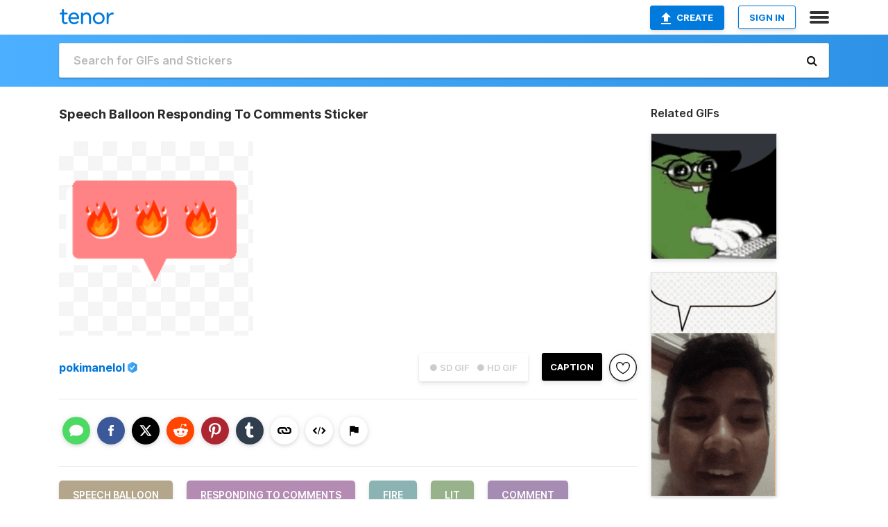

--- FILE ---
content_type: text/html; charset=utf-8
request_url: https://tenor.com/view/speech-balloon-responding-to-comments-fire-lit-comment-gif-14243721
body_size: 32628
content:
<!DOCTYPE html>
<html lang="en" dir="ltr"><head><script id="data" type="text/x-cache" nonce="YmViMGVjMmUtOWY0My00MDk5LTkyZTUtMjg5OGE0MDRjMzA2">[base64]</script><title class="dynamic">Speech Balloon Responding To Comments Sticker - Speech Balloon Responding To Comments Fire - Discover &amp; Share GIFs</title><link class="dynamic" rel="canonical" href="https://tenor.com/view/speech-balloon-responding-to-comments-fire-lit-comment-gif-14243721"><meta class="dynamic" name="keywords" content="Speech Balloon,Responding To Comments,fire,lit,comment,responding,red,asdfpoki,pokimane,gif,animated gif,gifs,meme"><meta class="dynamic" name="description" content="The perfect Speech Balloon Responding To Comments Fire Animated GIF for your conversation. Discover and Share the best GIFs on Tenor."><meta class="dynamic" name="twitter:title" content="Speech Balloon Responding To Comments Sticker - Speech Balloon Responding To Comments Fire - Discover &amp; Share GIFs"><meta class="dynamic" name="twitter:description" content="The perfect Speech Balloon Responding To Comments Fire Animated GIF for your conversation. Discover and Share the best GIFs on Tenor."><meta class="dynamic" name="twitter:site" content="@gifkeyboard"><meta class="dynamic" name="twitter:app:name:iphone" content="GIF Keyboard"><meta class="dynamic" name="twitter:app:name:ipad" content="GIF Keyboard"><meta class="dynamic" name="twitter:app:name:googleplay" content="GIF Keyboard"><meta class="dynamic" name="twitter:app:id:iphone" content="917932200"><meta class="dynamic" name="twitter:app:id:ipad" content="917932200"><meta class="dynamic" name="twitter:app:id:googleplay" content="com.riffsy.FBMGIFApp"><meta class="dynamic" property="al:ios:app_name" content="GIF Keyboard"><meta class="dynamic" property="al:ios:app_store_id" content="917932200"><meta class="dynamic" property="al:android:package" content="com.riffsy.FBMGIFApp"><meta class="dynamic" property="al:android:app_name" content="GIF Keyboard"><meta class="dynamic" property="fb:app_id" content="374882289330575"><meta class="dynamic" property="og:site_name" content="Tenor"><meta class="dynamic" property="og:title" content="Speech Balloon Responding To Comments Sticker - Speech Balloon Responding To Comments Fire - Discover &amp; Share GIFs"><meta class="dynamic" name="apple-itunes-app" content="app-id=917932200,app-argument=https://tenor.com/view/speech-balloon-responding-to-comments-fire-lit-comment-gif-14243721"><meta class="dynamic" name="twitter:app:url:iphone" content="riffsykeyboard://riff/15854539942923609229"><meta class="dynamic" name="twitter:app:url:ipad" content="riffsykeyboard://riff/15854539942923609229"><meta class="dynamic" name="twitter:app:url:googleplay" content="riffsy://gifs/15854539942923609229"><meta class="dynamic" property="al:ios:url" content="riffsykeyboard://riff/15854539942923609229"><meta class="dynamic" property="al:android:url" content="riffsy://gifs/15854539942923609229"><link class="dynamic" rel="alternate" href="ios-app://917932200/riffsykeyboard/riff/15854539942923609229"><link class="dynamic" rel="alternate" href="android-app://com.riffsy.FBMGIFApp/riffsy/gifs/15854539942923609229"><meta class="dynamic" name="twitter:image" content="https://media1.tenor.com/m/3AakE780JI0AAAAC/speech-balloon-responding-to-comments.gif"><meta class="dynamic" name="twitter:card" content="player"><meta class="dynamic" name="twitter:player" content="undefined?playertype=card"><meta class="dynamic" name="twitter:player:width" content="498"><meta class="dynamic" name="twitter:player:height" content="498"><meta class="dynamic" name="twitter:player:stream" content="https://media.tenor.com/3AakE780JI0AAAPo/speech-balloon-responding-to-comments.mp4"><meta class="dynamic" name="twitter:player:stream:content_type" content="video/mp4"><link class="dynamic" rel="alternate" type="application/json+oembed" title="GIF oEmbed Profile" href="https://tenor.com/oembed?url=https%3A%2F%2Ftenor.com%2Fview%2Fspeech-balloon-responding-to-comments-fire-lit-comment-gif-14243721"><link class="dynamic" rel="alternate" type="text/xml+oembed" title="GIF oEmbed Profile" href="https://tenor.com/oembed?url=https%3A%2F%2Ftenor.com%2Fview%2Fspeech-balloon-responding-to-comments-fire-lit-comment-gif-14243721&amp;format=xml"><link rel="image_src" href="https://media1.tenor.com/m/3AakE780JI0AAAAC/speech-balloon-responding-to-comments.gif"><meta class="dynamic" property="og:url" content="https://media1.tenor.com/m/3AakE780JI0AAAAC/speech-balloon-responding-to-comments.gif"><meta class="dynamic" property="og:description" content="Click to view the GIF"><meta class="dynamic" property="og:type" content="video.other"><meta class="dynamic" property="og:image" content="https://media1.tenor.com/m/3AakE780JI0AAAAC/speech-balloon-responding-to-comments.gif"><meta class="dynamic" property="og:image:type" content="image/gif"><meta class="dynamic" property="og:image:width" content="498"><meta class="dynamic" property="og:image:height" content="498"><meta class="dynamic" property="og:video" content="https://media.tenor.com/3AakE780JI0AAAPo/speech-balloon-responding-to-comments.mp4"><meta class="dynamic" property="og:video:secure_url" content="https://media.tenor.com/3AakE780JI0AAAPo/speech-balloon-responding-to-comments.mp4"><meta class="dynamic" property="og:video:type" content="video/mp4"><meta class="dynamic" property="og:video:width" content="600"><meta class="dynamic" property="og:video:height" content="600"><meta class="dynamic" property="og:video" content="https://media.tenor.com/3AakE780JI0AAAPs/speech-balloon-responding-to-comments.webm"><meta class="dynamic" property="og:video:secure_url" content="https://media.tenor.com/3AakE780JI0AAAPs/speech-balloon-responding-to-comments.webm"><meta class="dynamic" property="og:video:type" content="video/webm"><meta class="dynamic" property="og:video:width" content="600"><meta class="dynamic" property="og:video:height" content="600"><script class="dynamic" type="application/ld+json">{"@context":"http:\u002F\u002Fschema.org","@type":"Article","author":"pokimanelol","creator":"pokimanelol","headline":"Speech Balloon Responding To Comments Sticker - Speech Balloon Responding To Comments Fire - Discover & Share GIFs","name":"Speech Balloon Responding To Comments Sticker - Speech Balloon Responding To Comments Fire - Discover & Share GIFs","url":"https:\u002F\u002Ftenor.com\u002Fview\u002Fspeech-balloon-responding-to-comments-fire-lit-comment-gif-14243721","mainEntityOfPage":"https:\u002F\u002Ftenor.com\u002Fview\u002Fspeech-balloon-responding-to-comments-fire-lit-comment-gif-14243721","keywords":"Speech Balloon,Responding To Comments,fire,lit,comment,responding,red,asdfpoki,pokimane,gif,animated gif,gifs,meme","dateModified":"2019-05-30T17:05:39.137Z","datePublished":"2019-05-30T17:05:39.137Z","publisher":{"@context":"http:\u002F\u002Fschema.org","@type":"Organization","name":"Tenor","logo":{"@type":"ImageObject","url":"https:\u002F\u002Ftenor.com\u002Fassets\u002Fimg\u002Ftenor-app-icon.png"},"sameAs":["https:\u002F\u002Ftwitter.com\u002Fgifkeyboard","https:\u002F\u002Fwww.facebook.com\u002Ftenorapp\u002F","https:\u002F\u002Fwww.linkedin.com\u002Fcompany\u002Ftenorinc\u002F"]},"image":{"@context":"http:\u002F\u002Fschema.org","@type":"ImageObject","author":"pokimanelol","creator":"pokimanelol","name":"Speech Balloon Responding To Comments Sticker - Speech Balloon Responding To Comments Fire - Discover & Share GIFs","keywords":"Speech Balloon,Responding To Comments,fire,lit,comment,responding,red,asdfpoki,pokimane,gif,animated gif,gifs,meme","description":"The perfect Speech Balloon Responding To Comments Fire Animated GIF for your conversation. Discover and Share the best GIFs on Tenor.","url":"https:\u002F\u002Ftenor.com\u002Fview\u002Fspeech-balloon-responding-to-comments-fire-lit-comment-gif-14243721","contentUrl":"https:\u002F\u002Fmedia1.tenor.com\u002Fm\u002F3AakE780JI0AAAAC\u002Fspeech-balloon-responding-to-comments.gif","thumbnailUrl":"https:\u002F\u002Fmedia.tenor.com\u002F3AakE780JI0AAAAe\u002Fspeech-balloon-responding-to-comments.png","width":498,"height":498,"dateCreated":"2019-05-30T17:05:39.137Z","uploadDate":"2019-05-30T17:05:39.137Z","representativeOfPage":true},"video":{"@context":"http:\u002F\u002Fschema.org","@type":"VideoObject","author":"pokimanelol","creator":"pokimanelol","name":"Speech Balloon Responding To Comments Sticker - Speech Balloon Responding To Comments Fire - Discover & Share GIFs","keywords":"Speech Balloon,Responding To Comments,fire,lit,comment,responding,red,asdfpoki,pokimane,gif,animated gif,gifs,meme","description":"The perfect Speech Balloon Responding To Comments Fire Animated GIF for your conversation. Discover and Share the best GIFs on Tenor.","url":"https:\u002F\u002Ftenor.com\u002Fview\u002Fspeech-balloon-responding-to-comments-fire-lit-comment-gif-14243721","contentUrl":"https:\u002F\u002Fmedia.tenor.com\u002F3AakE780JI0AAAPo\u002Fspeech-balloon-responding-to-comments.mp4","thumbnailUrl":"https:\u002F\u002Fmedia.tenor.com\u002F3AakE780JI0AAAAe\u002Fspeech-balloon-responding-to-comments.png","width":600,"height":600,"dateCreated":"2019-05-30T17:05:39.137Z","uploadDate":"2019-05-30T17:05:39.137Z","duration":"PT0M3S"}}</script><link rel="preconnect" href="https://www.googletagmanager.com"><link rel="preconnect" href="https://www.google-analytics.com"><link rel="dns-prefetch" href="//media.tenor.com"><link rel="preconnect" href="https://media.tenor.com"><link rel="stylesheet" type="text/css" href="/assets/dist/main.min.css?release=r20260113-1-master-c4169"><meta charset="UTF-8"><meta name="viewport" content="width=device-width, initial-scale=1"><link rel="manifest" href="/assets/manifest.json"><link rel="shortcut icon" type="image/png" href="/assets/img/favicon/favicon-16x16.png"><link rel="apple-touch-icon" sizes="57x57" href="/assets/img/favicon/apple-touch-icon-57x57.png"><link rel="apple-touch-icon" sizes="60x60" href="/assets/img/favicon/apple-touch-icon-60x60.png"><link rel="apple-touch-icon" sizes="72x72" href="/assets/img/favicon/apple-touch-icon-72x72.png"><link rel="icon" type="image/png" href="/assets/img/favicon/favicon-16x16.png" sizes="16x16"><link rel="icon" type="image/png" href="/assets/img/favicon/favicon-32x32.png" sizes="32x32"><link rel="search" type="application/opensearchdescription+xml" href="/opensearch.xml" title="Tenor"><link rel="alternate" hreflang="x-default" href="https://tenor.com/view/speech-balloon-responding-to-comments-fire-lit-comment-gif-14243721"><link rel="alternate" hreflang="af" href="https://tenor.com/af/view/speech-balloon-responding-to-comments-fire-lit-comment-gif-14243721"><link rel="alternate" hreflang="am" href="https://tenor.com/am/view/speech-balloon-responding-to-comments-fire-lit-comment-gif-14243721"><link rel="alternate" hreflang="az" href="https://tenor.com/az/view/speech-balloon-responding-to-comments-fire-lit-comment-gif-14243721"><link rel="alternate" hreflang="be" href="https://tenor.com/be/view/speech-balloon-responding-to-comments-fire-lit-comment-gif-14243721"><link rel="alternate" hreflang="bg" href="https://tenor.com/bg/view/speech-balloon-responding-to-comments-fire-lit-comment-gif-14243721"><link rel="alternate" hreflang="bn" href="https://tenor.com/bn/view/speech-balloon-responding-to-comments-fire-lit-comment-gif-14243721"><link rel="alternate" hreflang="bs" href="https://tenor.com/bs/view/speech-balloon-responding-to-comments-fire-lit-comment-gif-14243721"><link rel="alternate" hreflang="ca" href="https://tenor.com/ca/view/speech-balloon-responding-to-comments-fire-lit-comment-gif-14243721"><link rel="alternate" hreflang="cs" href="https://tenor.com/cs/view/speech-balloon-responding-to-comments-fire-lit-comment-gif-14243721"><link rel="alternate" hreflang="da" href="https://tenor.com/da/view/speech-balloon-responding-to-comments-fire-lit-comment-gif-14243721"><link rel="alternate" hreflang="de" href="https://tenor.com/de/view/speech-balloon-responding-to-comments-fire-lit-comment-gif-14243721"><link rel="alternate" hreflang="de-AT" href="https://tenor.com/de-AT/view/speech-balloon-responding-to-comments-fire-lit-comment-gif-14243721"><link rel="alternate" hreflang="de-CH" href="https://tenor.com/de-CH/view/speech-balloon-responding-to-comments-fire-lit-comment-gif-14243721"><link rel="alternate" hreflang="el" href="https://tenor.com/el/view/speech-balloon-responding-to-comments-fire-lit-comment-gif-14243721"><link rel="alternate" hreflang="en-AU" href="https://tenor.com/en-AU/view/speech-balloon-responding-to-comments-fire-lit-comment-gif-14243721"><link rel="alternate" hreflang="en-CA" href="https://tenor.com/en-CA/view/speech-balloon-responding-to-comments-fire-lit-comment-gif-14243721"><link rel="alternate" hreflang="en-GB" href="https://tenor.com/en-GB/view/speech-balloon-responding-to-comments-fire-lit-comment-gif-14243721"><link rel="alternate" hreflang="en-IE" href="https://tenor.com/en-IE/view/speech-balloon-responding-to-comments-fire-lit-comment-gif-14243721"><link rel="alternate" hreflang="en-IN" href="https://tenor.com/en-IN/view/speech-balloon-responding-to-comments-fire-lit-comment-gif-14243721"><link rel="alternate" hreflang="en-NZ" href="https://tenor.com/en-NZ/view/speech-balloon-responding-to-comments-fire-lit-comment-gif-14243721"><link rel="alternate" hreflang="en-SG" href="https://tenor.com/en-SG/view/speech-balloon-responding-to-comments-fire-lit-comment-gif-14243721"><link rel="alternate" hreflang="en-ZA" href="https://tenor.com/en-ZA/view/speech-balloon-responding-to-comments-fire-lit-comment-gif-14243721"><link rel="alternate" hreflang="es" href="https://tenor.com/es/view/speech-balloon-responding-to-comments-fire-lit-comment-gif-14243721"><link rel="alternate" hreflang="es-419" href="https://tenor.com/es-419/view/speech-balloon-responding-to-comments-fire-lit-comment-gif-14243721"><link rel="alternate" hreflang="es-AR" href="https://tenor.com/es-AR/view/speech-balloon-responding-to-comments-fire-lit-comment-gif-14243721"><link rel="alternate" hreflang="es-BO" href="https://tenor.com/es-BO/view/speech-balloon-responding-to-comments-fire-lit-comment-gif-14243721"><link rel="alternate" hreflang="es-CL" href="https://tenor.com/es-CL/view/speech-balloon-responding-to-comments-fire-lit-comment-gif-14243721"><link rel="alternate" hreflang="es-CO" href="https://tenor.com/es-CO/view/speech-balloon-responding-to-comments-fire-lit-comment-gif-14243721"><link rel="alternate" hreflang="es-CR" href="https://tenor.com/es-CR/view/speech-balloon-responding-to-comments-fire-lit-comment-gif-14243721"><link rel="alternate" hreflang="es-DO" href="https://tenor.com/es-DO/view/speech-balloon-responding-to-comments-fire-lit-comment-gif-14243721"><link rel="alternate" hreflang="es-EC" href="https://tenor.com/es-EC/view/speech-balloon-responding-to-comments-fire-lit-comment-gif-14243721"><link rel="alternate" hreflang="es-GT" href="https://tenor.com/es-GT/view/speech-balloon-responding-to-comments-fire-lit-comment-gif-14243721"><link rel="alternate" hreflang="es-HN" href="https://tenor.com/es-HN/view/speech-balloon-responding-to-comments-fire-lit-comment-gif-14243721"><link rel="alternate" hreflang="es-MX" href="https://tenor.com/es-MX/view/speech-balloon-responding-to-comments-fire-lit-comment-gif-14243721"><link rel="alternate" hreflang="es-NI" href="https://tenor.com/es-NI/view/speech-balloon-responding-to-comments-fire-lit-comment-gif-14243721"><link rel="alternate" hreflang="es-PA" href="https://tenor.com/es-PA/view/speech-balloon-responding-to-comments-fire-lit-comment-gif-14243721"><link rel="alternate" hreflang="es-PE" href="https://tenor.com/es-PE/view/speech-balloon-responding-to-comments-fire-lit-comment-gif-14243721"><link rel="alternate" hreflang="es-PR" href="https://tenor.com/es-PR/view/speech-balloon-responding-to-comments-fire-lit-comment-gif-14243721"><link rel="alternate" hreflang="es-PY" href="https://tenor.com/es-PY/view/speech-balloon-responding-to-comments-fire-lit-comment-gif-14243721"><link rel="alternate" hreflang="es-SV" href="https://tenor.com/es-SV/view/speech-balloon-responding-to-comments-fire-lit-comment-gif-14243721"><link rel="alternate" hreflang="es-US" href="https://tenor.com/es-US/view/speech-balloon-responding-to-comments-fire-lit-comment-gif-14243721"><link rel="alternate" hreflang="es-UY" href="https://tenor.com/es-UY/view/speech-balloon-responding-to-comments-fire-lit-comment-gif-14243721"><link rel="alternate" hreflang="es-VE" href="https://tenor.com/es-VE/view/speech-balloon-responding-to-comments-fire-lit-comment-gif-14243721"><link rel="alternate" hreflang="et" href="https://tenor.com/et/view/speech-balloon-responding-to-comments-fire-lit-comment-gif-14243721"><link rel="alternate" hreflang="eu" href="https://tenor.com/eu/view/speech-balloon-responding-to-comments-fire-lit-comment-gif-14243721"><link rel="alternate" hreflang="fi" href="https://tenor.com/fi/view/speech-balloon-responding-to-comments-fire-lit-comment-gif-14243721"><link rel="alternate" hreflang="fil" href="https://tenor.com/fil/view/speech-balloon-responding-to-comments-fire-lit-comment-gif-14243721"><link rel="alternate" hreflang="fr" href="https://tenor.com/fr/view/speech-balloon-responding-to-comments-fire-lit-comment-gif-14243721"><link rel="alternate" hreflang="fr-CA" href="https://tenor.com/fr-CA/view/speech-balloon-responding-to-comments-fire-lit-comment-gif-14243721"><link rel="alternate" hreflang="fr-CH" href="https://tenor.com/fr-CH/view/speech-balloon-responding-to-comments-fire-lit-comment-gif-14243721"><link rel="alternate" hreflang="gl" href="https://tenor.com/gl/view/speech-balloon-responding-to-comments-fire-lit-comment-gif-14243721"><link rel="alternate" hreflang="gu" href="https://tenor.com/gu/view/speech-balloon-responding-to-comments-fire-lit-comment-gif-14243721"><link rel="alternate" hreflang="hi" href="https://tenor.com/hi/view/speech-balloon-responding-to-comments-fire-lit-comment-gif-14243721"><link rel="alternate" hreflang="hr" href="https://tenor.com/hr/view/speech-balloon-responding-to-comments-fire-lit-comment-gif-14243721"><link rel="alternate" hreflang="hu" href="https://tenor.com/hu/view/speech-balloon-responding-to-comments-fire-lit-comment-gif-14243721"><link rel="alternate" hreflang="hy" href="https://tenor.com/hy/view/speech-balloon-responding-to-comments-fire-lit-comment-gif-14243721"><link rel="alternate" hreflang="id" href="https://tenor.com/id/view/speech-balloon-responding-to-comments-fire-lit-comment-gif-14243721"><link rel="alternate" hreflang="is" href="https://tenor.com/is/view/speech-balloon-responding-to-comments-fire-lit-comment-gif-14243721"><link rel="alternate" hreflang="it" href="https://tenor.com/it/view/speech-balloon-responding-to-comments-fire-lit-comment-gif-14243721"><link rel="alternate" hreflang="ja" href="https://tenor.com/ja/view/speech-balloon-responding-to-comments-fire-lit-comment-gif-14243721"><link rel="alternate" hreflang="ka" href="https://tenor.com/ka/view/speech-balloon-responding-to-comments-fire-lit-comment-gif-14243721"><link rel="alternate" hreflang="kk" href="https://tenor.com/kk/view/speech-balloon-responding-to-comments-fire-lit-comment-gif-14243721"><link rel="alternate" hreflang="km" href="https://tenor.com/km/view/speech-balloon-responding-to-comments-fire-lit-comment-gif-14243721"><link rel="alternate" hreflang="kn" href="https://tenor.com/kn/view/speech-balloon-responding-to-comments-fire-lit-comment-gif-14243721"><link rel="alternate" hreflang="ko" href="https://tenor.com/ko/view/speech-balloon-responding-to-comments-fire-lit-comment-gif-14243721"><link rel="alternate" hreflang="ky" href="https://tenor.com/ky/view/speech-balloon-responding-to-comments-fire-lit-comment-gif-14243721"><link rel="alternate" hreflang="lo" href="https://tenor.com/lo/view/speech-balloon-responding-to-comments-fire-lit-comment-gif-14243721"><link rel="alternate" hreflang="lt" href="https://tenor.com/lt/view/speech-balloon-responding-to-comments-fire-lit-comment-gif-14243721"><link rel="alternate" hreflang="lv" href="https://tenor.com/lv/view/speech-balloon-responding-to-comments-fire-lit-comment-gif-14243721"><link rel="alternate" hreflang="mk" href="https://tenor.com/mk/view/speech-balloon-responding-to-comments-fire-lit-comment-gif-14243721"><link rel="alternate" hreflang="ml" href="https://tenor.com/ml/view/speech-balloon-responding-to-comments-fire-lit-comment-gif-14243721"><link rel="alternate" hreflang="mn" href="https://tenor.com/mn/view/speech-balloon-responding-to-comments-fire-lit-comment-gif-14243721"><link rel="alternate" hreflang="mo" href="https://tenor.com/mo/view/speech-balloon-responding-to-comments-fire-lit-comment-gif-14243721"><link rel="alternate" hreflang="mr" href="https://tenor.com/mr/view/speech-balloon-responding-to-comments-fire-lit-comment-gif-14243721"><link rel="alternate" hreflang="ms" href="https://tenor.com/ms/view/speech-balloon-responding-to-comments-fire-lit-comment-gif-14243721"><link rel="alternate" hreflang="my" href="https://tenor.com/my/view/speech-balloon-responding-to-comments-fire-lit-comment-gif-14243721"><link rel="alternate" hreflang="ne" href="https://tenor.com/ne/view/speech-balloon-responding-to-comments-fire-lit-comment-gif-14243721"><link rel="alternate" hreflang="nl" href="https://tenor.com/nl/view/speech-balloon-responding-to-comments-fire-lit-comment-gif-14243721"><link rel="alternate" hreflang="no" href="https://tenor.com/no/view/speech-balloon-responding-to-comments-fire-lit-comment-gif-14243721"><link rel="alternate" hreflang="pa" href="https://tenor.com/pa/view/speech-balloon-responding-to-comments-fire-lit-comment-gif-14243721"><link rel="alternate" hreflang="pl" href="https://tenor.com/pl/view/speech-balloon-responding-to-comments-fire-lit-comment-gif-14243721"><link rel="alternate" hreflang="pt" href="https://tenor.com/pt/view/speech-balloon-responding-to-comments-fire-lit-comment-gif-14243721"><link rel="alternate" hreflang="pt-BR" href="https://tenor.com/pt-BR/view/speech-balloon-responding-to-comments-fire-lit-comment-gif-14243721"><link rel="alternate" hreflang="pt-PT" href="https://tenor.com/pt-PT/view/speech-balloon-responding-to-comments-fire-lit-comment-gif-14243721"><link rel="alternate" hreflang="ro" href="https://tenor.com/ro/view/speech-balloon-responding-to-comments-fire-lit-comment-gif-14243721"><link rel="alternate" hreflang="ru" href="https://tenor.com/ru/view/speech-balloon-responding-to-comments-fire-lit-comment-gif-14243721"><link rel="alternate" hreflang="si" href="https://tenor.com/si/view/speech-balloon-responding-to-comments-fire-lit-comment-gif-14243721"><link rel="alternate" hreflang="sk" href="https://tenor.com/sk/view/speech-balloon-responding-to-comments-fire-lit-comment-gif-14243721"><link rel="alternate" hreflang="sl" href="https://tenor.com/sl/view/speech-balloon-responding-to-comments-fire-lit-comment-gif-14243721"><link rel="alternate" hreflang="sq" href="https://tenor.com/sq/view/speech-balloon-responding-to-comments-fire-lit-comment-gif-14243721"><link rel="alternate" hreflang="sr" href="https://tenor.com/sr/view/speech-balloon-responding-to-comments-fire-lit-comment-gif-14243721"><link rel="alternate" hreflang="sr-Latn" href="https://tenor.com/sr-Latn/view/speech-balloon-responding-to-comments-fire-lit-comment-gif-14243721"><link rel="alternate" hreflang="sv" href="https://tenor.com/sv/view/speech-balloon-responding-to-comments-fire-lit-comment-gif-14243721"><link rel="alternate" hreflang="sw" href="https://tenor.com/sw/view/speech-balloon-responding-to-comments-fire-lit-comment-gif-14243721"><link rel="alternate" hreflang="ta" href="https://tenor.com/ta/view/speech-balloon-responding-to-comments-fire-lit-comment-gif-14243721"><link rel="alternate" hreflang="te" href="https://tenor.com/te/view/speech-balloon-responding-to-comments-fire-lit-comment-gif-14243721"><link rel="alternate" hreflang="th" href="https://tenor.com/th/view/speech-balloon-responding-to-comments-fire-lit-comment-gif-14243721"><link rel="alternate" hreflang="tl" href="https://tenor.com/tl/view/speech-balloon-responding-to-comments-fire-lit-comment-gif-14243721"><link rel="alternate" hreflang="tr" href="https://tenor.com/tr/view/speech-balloon-responding-to-comments-fire-lit-comment-gif-14243721"><link rel="alternate" hreflang="uk" href="https://tenor.com/uk/view/speech-balloon-responding-to-comments-fire-lit-comment-gif-14243721"><link rel="alternate" hreflang="uz" href="https://tenor.com/uz/view/speech-balloon-responding-to-comments-fire-lit-comment-gif-14243721"><link rel="alternate" hreflang="vi" href="https://tenor.com/vi/view/speech-balloon-responding-to-comments-fire-lit-comment-gif-14243721"><link rel="alternate" hreflang="zh-CN" href="https://tenor.com/zh-CN/view/speech-balloon-responding-to-comments-fire-lit-comment-gif-14243721"><link rel="alternate" hreflang="zh-HK" href="https://tenor.com/zh-HK/view/speech-balloon-responding-to-comments-fire-lit-comment-gif-14243721"><link rel="alternate" hreflang="zh-TW" href="https://tenor.com/zh-TW/view/speech-balloon-responding-to-comments-fire-lit-comment-gif-14243721"><link rel="alternate" hreflang="zu" href="https://tenor.com/zu/view/speech-balloon-responding-to-comments-fire-lit-comment-gif-14243721"></head><body><script async type="text/javascript" src="/assets/dist/main.min.js?release=r20260113-1-master-c4169" fetchpriority="high"></script><div id="root"><div class="BaseApp"><div class="Banner TOSBanner hidden"><div class="container"><span class="iconfont-remove" aria-hidden="true"></span>We&#039;ve updated our <span class="linkElements"><a href="/legal-terms" rel="noopener">Terms of Service</a> and <a href="https://policies.google.com/privacy?hl=en" rel="noopener">Privacy Policy</a></span>. By continuing you agree to Tenor&#039;s <span class="linkElements"><a href="/legal-terms" rel="noopener">Terms of Service</a> and <a href="https://policies.google.com/privacy?hl=en" rel="noopener">Privacy Policy</a></span>.</div></div><div class="Banner LanguageBanner hidden"><div class="container"><span class="iconfont-remove" aria-hidden="true"></span><div>Tenor.com has been translated based on your browser&#039;s language setting. If you want to change the language, click <span class="linkElements"><button>here</button></span>.</div></div></div><nav class="NavBar"><div class="container"><span itemscope itemtype="http://schema.org/Organization"><a class="navbar-brand" itemProp="url" href="/"><img src="/assets/img/tenor-logo.svg" width="80" height="22" alt="Tenor logo" itemprop="logo"></a></span><div class="nav-buttons"><div class="account-buttons"><a class="button upload-button" href="/gif-maker?utm_source=nav-bar&amp;utm_medium=internal&amp;utm_campaign=gif-maker-entrypoints"><img src="/assets/icons/upload-icon.svg" width="14" height="17" alt="Upload icon">Create</a><button class="white-button">SIGN IN</button></div><span class=" ToggleMenu"><span class="menu-button navicon-button x ToggleMenu-button"><div class="navicon"></div></span><div class="animated NavMenu"><div class="section"><div class="header">Products</div><ul><li><a href="https://apps.apple.com/app/apple-store/id917932200?pt=39040802&amp;ct=NavGifKeyboard&amp;mt=8" rel="noopener">GIF Keyboard</a></li><li><a href="https://play.google.com/store/apps/details?id=com.riffsy.FBMGIFApp" rel="noopener">Android</a></li><li><a href="/contentpartners">Content Partners</a></li></ul></div><div class="section"><div class="header">Explore</div><ul><li><button>Language</button></li><li><a href="/reactions">Reaction GIFs</a></li><li><a href="/explore">Explore GIFs</a></li></ul></div><div class="section"><div class="header">Company</div><ul><li><a href="/press">Press</a></li><li><a href="https://blog.tenor.com/" rel="noopener">Blog</a></li><li><a href="https://support.google.com/tenor" rel="noopener">FAQ</a></li><li><a href="/legal-terms">Terms and Privacy</a></li><li><a href="/assets/dist/licenses.txt" rel="noopener">Website Licenses</a></li><li><a href="https://support.google.com/tenor/gethelp?hl=en" rel="noopener">Contact Us</a></li></ul></div><div class="section"><div class="header">API</div><ul><li><a href="/gifapi" rel="noopener">Tenor GIF API</a></li><li><a href="https://developers.google.com/tenor/guides/endpoints" rel="noopener">GIF API Documentation</a></li><li><a href="/gifapi/unity-ar-gif-sdk" rel="noopener">Unity AR SDK</a></li></ul></div></div></span></div></div></nav><div class="TopBarComponent TopSearchBar"><div class="TopBar"><div class="container"><a class="navbar-brand" itemProp="url" href="/"><img src="/assets/img/tenor-logo-white.svg" width="80" height="22" alt="Tenor logo" itemprop="logo"></a><div class="search-bar-wrapper"><form class="SearchBar"><input name="q" value="" placeholder="Search for GIFs and Stickers" autocomplete="off"><span class="iconfont-search" aria-hidden="true"></span></form></div></div></div></div><div class="GifPage container page"><!--!--><div class="main-container"><h1 style="margin-bottom:30px;">Speech Balloon Responding To Comments Sticker</h1><div class="single-view-container" itemscope itemtype="http://schema.org/Article"><meta itemprop="url" content="https://tenor.com/view/speech-balloon-responding-to-comments-fire-lit-comment-gif-14243721"><meta itemprop="mainEntityOfPage" content="https://tenor.com/view/speech-balloon-responding-to-comments-fire-lit-comment-gif-14243721"><meta itemprop="keywords" content="Speech Balloon,Responding To Comments,fire,lit,comment,responding,red,asdfpoki,pokimane,gif,animated gif,gifs,meme"><meta itemprop="dateModified" content="2019-05-30T17:05:39.137Z"><meta itemprop="datePublished" content="2019-05-30T17:05:39.137Z"><meta itemprop="author" content="pokimanelol"><meta itemprop="creator" content="pokimanelol"><meta itemprop="headline" content="Speech Balloon Responding To Comments Sticker - Speech Balloon Responding To Comments Fire - Discover &amp; Share GIFs"><meta itemprop="name" content="Speech Balloon Responding To Comments Sticker - Speech Balloon Responding To Comments Fire - Discover &amp; Share GIFs"><span class="hide" itemprop="publisher" itemscope itemtype="http://schema.org/Organization"><meta itemprop="name" content="Tenor"><meta itemprop="logo" content="https://tenor.com/assets/img/tenor-app-icon.png"></span><div><div id="single-gif-container"><div itemprop="image" itemscope itemtype="http://schema.org/ImageObject"><meta itemprop="keywords" content="Speech Balloon,Responding To Comments,fire,lit,comment,responding,red,asdfpoki,pokimane,gif,animated gif,gifs,meme"><meta itemprop="dateCreated" content="2019-05-30T17:05:39.137Z"><meta itemprop="uploadDate" content="2019-05-30T17:05:39.137Z"><meta itemprop="author" content="pokimanelol"><meta itemprop="creator" content="pokimanelol"><meta itemprop="embedUrl"><meta itemprop="representativeOfPage" content="true"><meta itemprop="url" content="https://tenor.com/view/speech-balloon-responding-to-comments-fire-lit-comment-gif-14243721"><meta itemprop="duration" content="PT0M3S"><meta itemprop="contentUrl" content="https://media1.tenor.com/m/3AakE780JI0AAAAC/speech-balloon-responding-to-comments.gif"><meta itemprop="width" content="498"><meta itemprop="height" content="498"><div class="Sticker" style="width:280px;height:280px;"><img src="https://media.tenor.com/3AakE780JI0AAAAj/speech-balloon-responding-to-comments.gif" width="256" height="209.92000000000002" alt="a pink speech bubble with three flames inside" style="max-width:280px;min-height:;background-color:unset;" fetchpriority="high"></div></div></div></div></div><div class="gif-details-container"><div class="gif-actions"><div class="extra-controls"><div class="QualityToggle"><button class="" disabled> ● SD GIF </button><button class="" disabled> ● HD GIF </button></div><a class="caption-gif-button" href="/gif-maker?caption_item_id=15854539942923609229&amp;utm_source=gif-caption&amp;utm_medium=internal&amp;utm_campaign=gif-maker-entrypoints">CAPTION</a><span class="GifFavButton FavButton" aria-hidden="true"></span></div><div class="profile-info"><a rel="author" href="/official/pokimanelol"><div class="ProfileImage" style="background-image:url(&quot;https://c.tenor.com/3/eCDeJ_vvMDUAAAfQ/tenor.png&quot;);"> </div></a><a class="author-username" rel="author" href="/official/pokimanelol">pokimanelol</a><span class="OfficialBadge"><div class="Tooltip"><span class="content">Official Partner</span></div><img class="badge-image" src="/assets/img/badge-partner.svg"></span></div></div><div class="gif-details share-buttons"><a class="ShareIcon" href="https://apps.apple.com/app/apple-store/id917932200?pt=39040802&amp;ct=iMessageItemView&amp;mt=8" rel="noopener"><div class="Tooltip"><span class="content">Share to iMessage.</span></div><img src="/assets/img/icons/imessage.svg" alt="iMessage icon"></a><a class="ShareIcon" href="https://www.facebook.com/sharer/sharer.php?u=https%3A%2F%2Ftenor.com%2Fview%2Fspeech-balloon-responding-to-comments-fire-lit-comment-gif-14243721%3Futm_source%3Dshare-button%26utm_medium%3DSocial%26utm_content%3Dfacebook" rel="noopener"><div class="Tooltip"><span class="content">Share to Facebook.</span></div><img src="/assets/img/icons/facebook.svg" alt="Facebook icon"></a><a class="ShareIcon" href="https://twitter.com/share?url=https%3A%2F%2Ftenor.com%2Fview%2Fspeech-balloon-responding-to-comments-fire-lit-comment-gif-14243721%3Futm_source%3Dshare-button%26utm_medium%3DSocial%26utm_content%3Dtwitter&amp;via=gifkeyboard&amp;hashtags=Speech Balloon,Responding To Comments,fire" rel="noopener"><div class="Tooltip"><span class="content">Share to Twitter.</span></div><img src="/assets/img/icons/twitter.svg" alt="Twitter icon"></a><a class="ShareIcon" href="https://www.reddit.com/submit?url=https%3A%2F%2Ftenor.com%2Fview%2Fspeech-balloon-responding-to-comments-fire-lit-comment-gif-14243721%3Futm_source%3Dshare-button%26utm_medium%3DSocial%26utm_content%3Dreddit&amp;title=Speech%20Balloon%20Responding%20To%20Comments%20Sticker%20-%20Speech%20Balloon%20Responding%20To%20Comments%20Fire%20-%20Discover%20%26%20Share%20GIFs" rel="noopener"><div class="Tooltip"><span class="content">Share to Reddit.</span></div><img src="/assets/img/icons/reddit.svg" alt="Reddit icon"></a><a class="ShareIcon" href="https://pinterest.com/pin/create/bookmarklet/?media=https%3A%2F%2Fmedia1.tenor.com%2Fm%2F3AakE780JI0AAAAC%2Fspeech-balloon-responding-to-comments.gif&amp;url=https%3A%2F%2Ftenor.com%2Fview%2Fspeech-balloon-responding-to-comments-fire-lit-comment-gif-14243721%3Futm_source%3Dshare-button%26utm_medium%3DSocial%26utm_content%3Dpinterest&amp;is_video=false&amp;description=Speech%20Balloon%20Responding%20To%20Comments%20Sticker%20-%20Speech%20Balloon%20Responding%20To%20Comments%20Fire%20-%20Discover%20%26%20Share%20GIFs" rel="noopener"><div class="Tooltip"><span class="content">Share to Pinterest.</span></div><img src="/assets/img/icons/pinterest.svg" alt="Pinterest icon"></a><a class="ShareIcon" href="https://www.tumblr.com/share?v=3&amp;u=https%3A%2F%2Ftenor.com%2Fview%2Fspeech-balloon-responding-to-comments-fire-lit-comment-gif-14243721%3Futm_source%3Dshare-button%26utm_medium%3DSocial%26utm_content%3Dtumblr&amp;t=Speech%20Balloon%20Responding%20To%20Comments%20Sticker%20-%20Speech%20Balloon%20Responding%20To%20Comments%20Fire%20-%20Discover%20%26%20Share%20GIFs&amp;tags=Speech Balloon,Responding To Comments,fire" rel="noopener"><div class="Tooltip"><span class="content">Share to Tumblr.</span></div><img src="/assets/img/icons/tumblr.svg" alt="Tumblr icon"></a><span class="ShareIcon"><div class="Tooltip"><span class="content">Copy link to clipboard.</span></div><img src="/assets/img/icons/link.svg" alt="link icon" data-clipboard-text="https://tenor.com/7VBB.gif"></span><span class="ShareIcon"><div class="Tooltip"><span class="content">Copy embed to clipboard.</span></div><img src="/assets/img/icons/embed.svg" alt="embed icon" data-clipboard-text="&lt;div class=&quot;tenor-gif-embed&quot; data-postid=&quot;14243721&quot; data-share-method=&quot;host&quot; data-aspect-ratio=&quot;1&quot; data-width=&quot;100%&quot;&gt;&lt;a href=&quot;https://tenor.com/view/speech-balloon-responding-to-comments-fire-lit-comment-gif-14243721&quot;&gt;Speech Balloon Responding To Comments Sticker&lt;/a&gt;from &lt;a href=&quot;https://tenor.com/search/speech+balloon-stickers&quot;&gt;Speech Balloon Stickers&lt;/a&gt;&lt;/div&gt; &lt;script type=&quot;text/javascript&quot; async src=&quot;https://tenor.com/embed.js&quot;&gt;&lt;/script&gt;"></span><span class="FlagIcon"><div class="Tooltip"><span class="content">Report</span></div><img src="/assets/img/icons/flag.svg" alt="flag icon"></span></div><ul class="tag-list" style="width:100%;"><li><a href="/search/speech-balloon-gifs"><div class="RelatedTag" style="background-color:#B3A68B;">Speech Balloon</div></a></li><li><a href="/search/responding-to-comments-gifs"><div class="RelatedTag" style="background-color:#B38BB3;">Responding To Comments</div></a></li><li><a href="/search/fire-gifs"><div class="RelatedTag" style="background-color:#8BB3B3;">fire</div></a></li><li><a href="/search/lit-gifs"><div class="RelatedTag" style="background-color:#98B38B;">lit</div></a></li><li><a href="/search/comment-gifs"><div class="RelatedTag" style="background-color:#A68BB3;">comment</div></a></li><li><a href="/search/responding-gifs"><div class="RelatedTag" style="background-color:#8B8BB3;">responding</div></a></li><li><a href="/search/red-gifs"><div class="RelatedTag" style="background-color:#B38BB3;">red</div></a></li><li><a href="/search/asdfpoki-gifs"><div class="RelatedTag" style="background-color:#8BA6B3;">asdfpoki</div></a></li><li><a href="/search/pokimane-gifs"><div class="RelatedTag" style="background-color:#B38BA6;">pokimane</div></a></li></ul><div class="gif-details embed" style="display:block;"><h3>Share URL</h3><div class="Copybox share"><!--!--><input type="text" readonly data-clipboard-text="https://tenor.com/view/speech-balloon-responding-to-comments-fire-lit-comment-gif-14243721" value="https://tenor.com/view/speech-balloon-responding-to-comments-fire-lit-comment-gif-14243721"></div><br><br><h3>Embed</h3><div class="Copybox embed"><!--!--><input type="text" readonly data-clipboard-text="&lt;div class=&quot;tenor-gif-embed&quot; data-postid=&quot;14243721&quot; data-share-method=&quot;host&quot; data-aspect-ratio=&quot;1&quot; data-width=&quot;100%&quot;&gt;&lt;a href=&quot;https://tenor.com/view/speech-balloon-responding-to-comments-fire-lit-comment-gif-14243721&quot;&gt;Speech Balloon Responding To Comments Sticker&lt;/a&gt;from &lt;a href=&quot;https://tenor.com/search/speech+balloon-stickers&quot;&gt;Speech Balloon Stickers&lt;/a&gt;&lt;/div&gt; &lt;script type=&quot;text/javascript&quot; async src=&quot;https://tenor.com/embed.js&quot;&gt;&lt;/script&gt;" value="&lt;div class=&quot;tenor-gif-embed&quot; data-postid=&quot;14243721&quot; data-share-method=&quot;host&quot; data-aspect-ratio=&quot;1&quot; data-width=&quot;100%&quot;&gt;&lt;a href=&quot;https://tenor.com/view/speech-balloon-responding-to-comments-fire-lit-comment-gif-14243721&quot;&gt;Speech Balloon Responding To Comments Sticker&lt;/a&gt;from &lt;a href=&quot;https://tenor.com/search/speech+balloon-stickers&quot;&gt;Speech Balloon Stickers&lt;/a&gt;&lt;/div&gt; &lt;script type=&quot;text/javascript&quot; async src=&quot;https://tenor.com/embed.js&quot;&gt;&lt;/script&gt;"></div></div><div class="gif-details non-mobile-only"><h3>Details</h3><dl><dd>Content Description: a pink speech bubble with three flames inside</dd><dd>File Size: 645KB</dd><dd>Duration: 2.100 sec</dd><dd>Dimensions: 498x498</dd><dd>Created: 5/30/2019, 5:05:39 PM</dd></dl></div></div></div><div class="RelatedGifsContainer"><h3>Related GIFs</h3><div class="UniversalGifList" data-columns="1" style="height:1713.3636363636363px;"><div class="column"><figure class="UniversalGifListItem clickable" data-index="0" data-width="220" data-height="220" style="top:0px;"><a href="/view/nerding-speech-bubble-pepe-nerd-gif-26077806"><div class="Gif"><picture><source media="(max-width:840px)" type="image/webp" srcset="https://media.tenor.com/OpuD_5Bf1y8AAAA1/nerding-speech-bubble.webp 128w"><img src="https://media.tenor.com/OpuD_5Bf1y8AAAAM/nerding-speech-bubble.gif" width="180" height="180" alt="a green frog wearing glasses and a black hat is typing on a laptop ." loading="lazy"></picture></div><div class="overlay"></div></a><div class="actions"><span class="GifFavButton FavButton" aria-hidden="true"></span></div><figcaption class="tags"><ul><li><a href="/search/nerding-gifs">#Nerding</a></li><li><a href="/search/speech-bubble-gifs">#Speech-Bubble</a></li><li><a href="/search/pepe-nerd-gifs">#Pepe-Nerd</a></li></ul></figcaption><!--!--></figure><figure class="UniversalGifListItem clickable" data-index="1" data-width="220" data-height="393" style="top:200px;"><a href="/view/gm-speech-bubble-speech-bubble-meme-charcter-speech-bubble-gif-25260211"><div class="Gif"><picture><source media="(max-width:840px)" type="video/mp4" srcset="https://media.tenor.com/vTtjWRItieEAAAP1/gm-speech-bubble.mp4 166w"><source media="(max-width:840px)" type="image/webp" srcset="https://media.tenor.com/vTtjWRItieEAAAA1/gm-speech-bubble.webp 114w"><img src="https://media.tenor.com/vTtjWRItieEAAAAM/gm-speech-bubble.gif" width="180" height="321.54545454545456" alt="a man with his eyes closed has a speech bubble above his head" loading="lazy"></picture></div><div class="overlay"></div></a><div class="actions"><span class="GifFavButton FavButton" aria-hidden="true"></span></div><figcaption class="tags"><ul><li><a href="/search/gm-gifs">#gm</a></li><li><a href="/search/speech-bubble-gifs">#Speech-Bubble</a></li></ul></figcaption><!--!--></figure><figure class="UniversalGifListItem clickable" data-index="2" data-width="220" data-height="220" style="top:541.5454545454545px;"><a href="/view/half-life-speech-bubble-speech-bubble-gif-15578268695038621276"><div class="Gif"><picture><source type="video/mp4" srcset="https://media.tenor.com/2DEg10dddlwAAAP1/half-life-speech-bubble-speech-bubble.mp4 320w"><source media="(max-width:840px)" type="image/webp" srcset="https://media.tenor.com/2DEg10dddlwAAAA1/half-life-speech-bubble-speech-bubble.webp 200w"><img src="https://media.tenor.com/2DEg10dddlwAAAAM/half-life-speech-bubble-speech-bubble.gif" width="180" height="180" alt="a man in a suit and tie is talking with a speech bubble ." loading="lazy"></picture></div><div class="overlay"></div></a><div class="actions"><span class="GifFavButton FavButton" aria-hidden="true"></span></div><figcaption class="tags"><ul><li><a href="/search/half-life-speech-bubble-gifs">#half-life-speech-bubble</a></li></ul></figcaption><!--!--></figure><figure class="UniversalGifListItem clickable" data-index="3" data-width="220" data-height="393" style="top:741.5454545454545px;"><a href="/view/sploot-speech-bubble-gif-25277146"><div class="Gif"><picture><source media="(max-width:840px)" type="image/webp" srcset="https://media.tenor.com/G6fi9jKq9XAAAAA1/sploot-speech-bubble.webp 114w"><img src="https://media.tenor.com/G6fi9jKq9XAAAAAM/sploot-speech-bubble.gif" width="180" height="321.54545454545456" alt="a cartoon character with a speech bubble sticking out of its mouth" loading="lazy"></picture></div><div class="overlay"></div></a><div class="actions"><span class="GifFavButton FavButton" aria-hidden="true"></span></div><figcaption class="tags"><ul><li><a href="/search/sploot-gifs">#sploot</a></li><li><a href="/search/speech-bubble-gifs">#Speech-Bubble</a></li></ul></figcaption><!--!--></figure><figure class="UniversalGifListItem clickable" data-index="4" data-width="220" data-height="208" style="top:1083.090909090909px;"><a href="/view/eggman-speech-bubble-gif-25564771"><div class="Gif"><picture><source media="(max-width:840px)" type="video/mp4" srcset="https://media.tenor.com/cE8myKoOZ_8AAAP1/eggman-speech-bubble.mp4 186w"><source media="(max-width:840px)" type="image/webp" srcset="https://media.tenor.com/cE8myKoOZ_8AAAA1/eggman-speech-bubble.webp 200w"><img src="https://media.tenor.com/cE8myKoOZ_8AAAAM/eggman-speech-bubble.gif" width="180" height="170.1818181818182" alt="a cartoon character is standing in front of a sign that says &quot; i am an empire &quot;" loading="lazy"></picture></div><div class="overlay"></div></a><div class="actions"><span class="GifFavButton FavButton" aria-hidden="true"></span></div><figcaption class="tags"><ul><li><a href="/search/eggman-gifs">#eggman</a></li><li><a href="/search/speech-bubble-gifs">#Speech-Bubble</a></li></ul></figcaption><!--!--></figure><figure class="UniversalGifListItem clickable" data-index="5" data-width="220" data-height="265" style="top:1273.2727272727273px;"><a href="/view/sped-up-speech-bubble-greetings-chatting-gif-26106650"><div class="Gif"><picture><source media="(max-width:840px)" type="video/mp4" srcset="https://media.tenor.com/H7QVJ-ZQgb4AAAP1/sped-up-speech-bubble.mp4 208w"><source media="(max-width:840px)" type="image/webp" srcset="https://media.tenor.com/H7QVJ-ZQgb4AAAA1/sped-up-speech-bubble.webp 168w"><img src="https://media.tenor.com/H7QVJ-ZQgb4AAAAM/sped-up-speech-bubble.gif" width="180" height="216.81818181818184" alt="a man with a tattoo on his chest and a police hat" loading="lazy"></picture></div><div class="overlay"></div></a><div class="actions"><span class="GifFavButton FavButton" aria-hidden="true"></span></div><figcaption class="tags"><ul><li><a href="/search/sped-up-gifs">#Sped-Up</a></li><li><a href="/search/speech-bubble-gifs">#Speech-Bubble</a></li><li><a href="/search/greetings-gifs">#greetings</a></li></ul></figcaption><!--!--></figure><figure class="UniversalGifListItem clickable" data-index="6" data-width="220" data-height="224" style="top:1510.090909090909px;"><a href="/view/boy-kisser-boykisser-boy-kisser-speech-bubble-boykisser-speech-bubble-speech-bubble-gif-4169251036245788516"><div class="Gif"><picture><source type="video/mp4" srcset="https://media.tenor.com/OdwnulLcB2QAAAP1/boy-kisser-boykisser.mp4 316w"><source media="(max-width:840px)" type="image/webp" srcset="https://media.tenor.com/OdwnulLcB2QAAAA1/boy-kisser-boykisser.webp 198w"><img src="https://media.tenor.com/OdwnulLcB2QAAAAM/boy-kisser-boykisser.gif" width="180" height="183.27272727272728" alt="a black and white drawing of a cat with a v on its head" loading="lazy"></picture></div><div class="overlay"></div></a><div class="actions"><span class="GifFavButton FavButton" aria-hidden="true"></span></div><figcaption class="tags"><ul><li><a href="/search/boy-kisser-gifs">#boy-kisser</a></li><li><a href="/search/boykisser-gifs">#boykisser</a></li></ul></figcaption><!--!--></figure></div><script type="text/javascript" nonce="YmViMGVjMmUtOWY0My00MDk5LTkyZTUtMjg5OGE0MDRjMzA2">/*! licenses are at licenses.txt*//*
 * ATTENTION: An "eval-source-map" devtool has been used.
 * This devtool is neither made for production nor for readable output files.
 * It uses "eval()" calls to create a separate source file with attached SourceMaps in the browser devtools.
 * If you are trying to read the output file, select a different devtool (https://webpack.js.org/configuration/devtool/)
 * or disable the default devtool with "devtool: false".
 * If you are looking for production-ready output files, see mode: "production" (https://webpack.js.org/configuration/mode/).
 */
/******/ (() => { // webpackBootstrap
/******/ 	"use strict";
/******/ 	var __webpack_modules__ = ({

/***/ "./src/public/common/util/isMobile.ts":
/*!********************************************!*\
  !*** ./src/public/common/util/isMobile.ts ***!
  \********************************************/
/***/ ((__unused_webpack_module, __webpack_exports__, __webpack_require__) => {

eval("{__webpack_require__.r(__webpack_exports__);\n/* harmony export */ __webpack_require__.d(__webpack_exports__, {\n/* harmony export */   iOS: () => (/* binding */ iOS),\n/* harmony export */   isChrome: () => (/* binding */ isChrome),\n/* harmony export */   isMobile: () => (/* binding */ isMobile)\n/* harmony export */ });\nlet _isMobile = false;\nlet _iOS = false;\nlet _chrome = false;\nfunction setIsMobile() {\n  if (true) {\n    _isMobile = window.innerWidth <= 840;\n    _iOS = /iphone|ipod|ipad/i.test(window.navigator.userAgent) && !window.MSStream;\n    _chrome = /Chrome/.test(window.navigator.userAgent);\n  }\n}\nif (true) {\n  window.addEventListener('resize', function () {\n    setIsMobile();\n  });\n  setIsMobile();\n}\nfunction isMobile() {\n  return _isMobile;\n}\nfunction iOS() {\n  return _iOS;\n}\nfunction isChrome() {\n  return _chrome;\n}//# sourceURL=[module]\n//# sourceMappingURL=[data-uri]\n//# sourceURL=webpack-internal:///./src/public/common/util/isMobile.ts\n\n}");

/***/ }),

/***/ "./src/public/common/util/isStatic.ts":
/*!********************************************!*\
  !*** ./src/public/common/util/isStatic.ts ***!
  \********************************************/
/***/ ((__unused_webpack_module, __webpack_exports__, __webpack_require__) => {

eval("{__webpack_require__.r(__webpack_exports__);\n/* harmony export */ __webpack_require__.d(__webpack_exports__, {\n/* harmony export */   isStatic: () => (/* binding */ isStatic)\n/* harmony export */ });\nfunction isStatic(gif) {\n  return gif.flags?.includes('static') || false;\n}//# sourceURL=[module]\n//# sourceMappingURL=[data-uri]\n//# sourceURL=webpack-internal:///./src/public/common/util/isStatic.ts\n\n}");

/***/ }),

/***/ "./src/public/common/util/isStaticImage.ts":
/*!*************************************************!*\
  !*** ./src/public/common/util/isStaticImage.ts ***!
  \*************************************************/
/***/ ((__unused_webpack_module, __webpack_exports__, __webpack_require__) => {

eval("{__webpack_require__.r(__webpack_exports__);\n/* harmony export */ __webpack_require__.d(__webpack_exports__, {\n/* harmony export */   isStaticImage: () => (/* binding */ isStaticImage)\n/* harmony export */ });\n/* harmony import */ var _isStatic__WEBPACK_IMPORTED_MODULE_0__ = __webpack_require__(/*! ./isStatic */ \"./src/public/common/util/isStatic.ts\");\n/* harmony import */ var _isSticker__WEBPACK_IMPORTED_MODULE_1__ = __webpack_require__(/*! ./isSticker */ \"./src/public/common/util/isSticker.ts\");\n\n\nfunction isStaticImage(gif) {\n  return (0,_isStatic__WEBPACK_IMPORTED_MODULE_0__.isStatic)(gif) && !(0,_isSticker__WEBPACK_IMPORTED_MODULE_1__.isSticker)(gif);\n}//# sourceURL=[module]\n//# sourceMappingURL=[data-uri]\n//# sourceURL=webpack-internal:///./src/public/common/util/isStaticImage.ts\n\n}");

/***/ }),

/***/ "./src/public/common/util/isSticker.ts":
/*!*********************************************!*\
  !*** ./src/public/common/util/isSticker.ts ***!
  \*********************************************/
/***/ ((__unused_webpack_module, __webpack_exports__, __webpack_require__) => {

eval("{__webpack_require__.r(__webpack_exports__);\n/* harmony export */ __webpack_require__.d(__webpack_exports__, {\n/* harmony export */   isSticker: () => (/* binding */ isSticker)\n/* harmony export */ });\n// NB isSticker is imported by inlineMathService. We want to keep that file as\n// small as possible, so we are defining it here instead of within the Gif\n// component (which would require importing everything in Gif.js).\n\nfunction isSticker(gif) {\n  return gif.flags?.includes('sticker') || false;\n}//# sourceURL=[module]\n//# sourceMappingURL=[data-uri]\n//# sourceURL=webpack-internal:///./src/public/common/util/isSticker.ts\n\n}");

/***/ }),

/***/ "./src/public/mainapp/components/GifConstants.tsx":
/*!********************************************************!*\
  !*** ./src/public/mainapp/components/GifConstants.tsx ***!
  \********************************************************/
/***/ ((__unused_webpack_module, __webpack_exports__, __webpack_require__) => {

eval("{__webpack_require__.r(__webpack_exports__);\n/* harmony export */ __webpack_require__.d(__webpack_exports__, {\n/* harmony export */   MEDIA_TYPE: () => (/* binding */ MEDIA_TYPE),\n/* harmony export */   getMediaType: () => (/* binding */ getMediaType)\n/* harmony export */ });\n/* harmony import */ var _common_util_isStaticImage__WEBPACK_IMPORTED_MODULE_0__ = __webpack_require__(/*! ../../common/util/isStaticImage */ \"./src/public/common/util/isStaticImage.ts\");\n/* harmony import */ var _common_util_isSticker__WEBPACK_IMPORTED_MODULE_1__ = __webpack_require__(/*! ../../common/util/isSticker */ \"./src/public/common/util/isSticker.ts\");\n\n\n\n// NB: Used in inlineMathService\nconst MEDIA_TYPE = Object.freeze({\n  GIF: 'gif',\n  MEME: 'meme',\n  STICKER: 'sticker'\n});\nfunction getMediaType(gif) {\n  if ((0,_common_util_isStaticImage__WEBPACK_IMPORTED_MODULE_0__.isStaticImage)(gif)) {\n    return MEDIA_TYPE.MEME;\n  } else if ((0,_common_util_isSticker__WEBPACK_IMPORTED_MODULE_1__.isSticker)(gif)) {\n    return MEDIA_TYPE.STICKER;\n  } else {\n    return MEDIA_TYPE.GIF;\n  }\n}//# sourceURL=[module]\n//# sourceMappingURL=[data-uri]\n//# sourceURL=webpack-internal:///./src/public/mainapp/components/GifConstants.tsx\n\n}");

/***/ }),

/***/ "./src/public/mainapp/services/inlineMathService.ts":
/*!**********************************************************!*\
  !*** ./src/public/mainapp/services/inlineMathService.ts ***!
  \**********************************************************/
/***/ ((__unused_webpack_module, __webpack_exports__, __webpack_require__) => {

eval("{__webpack_require__.r(__webpack_exports__);\n/* harmony import */ var _services_mathService__WEBPACK_IMPORTED_MODULE_0__ = __webpack_require__(/*! ../services/mathService */ \"./src/public/mainapp/services/mathService.ts\");\n\nconst containers = document.getElementsByClassName('GifList');\nlet container;\nlet layout;\nlet columns;\nlet col;\nlet numCurrentColumns;\nlet newColumn;\nlet tmpList;\nlet emptyCurrentColumns;\nlet numEmptyCurrentColumns;\nlet listItem;\nfor (let idx = 0; idx < containers.length; idx++) {\n  container = containers[idx];\n  layout = new _services_mathService__WEBPACK_IMPORTED_MODULE_0__.HTMLElementMathService({\n    element: container,\n    staticColumns: parseInt(container.dataset.columns || '0'),\n    showShareCount: false,\n    isUniversalGifList: false\n  });\n  columns = container.getElementsByClassName('column');\n  numCurrentColumns = columns.length;\n\n  // Rearrange\n  tmpList = [];\n  emptyCurrentColumns = Array(numCurrentColumns).fill(false);\n  numEmptyCurrentColumns = 0;\n  let i = 0;\n  let child;\n  let colIdx;\n\n  // Iterate through existing columns, popping off leading elements.\n  while (numEmptyCurrentColumns < numCurrentColumns) {\n    col = columns[i];\n    if (col.children.length) {\n      child = col.children[0];\n      colIdx = parseInt(child.dataset.index || '0');\n      tmpList[colIdx] = col.removeChild(child);\n    } else {\n      if (!emptyCurrentColumns[i]) {\n        numEmptyCurrentColumns++;\n        emptyCurrentColumns[i] = true;\n      }\n    }\n    i = (i + 1) % numCurrentColumns;\n  }\n  const computedLayout = layout.compute(tmpList);\n  const numColumnsToAdd = computedLayout.numColumns - numCurrentColumns;\n  container.style.height = `${computedLayout.loaderHeight}px`;\n\n  // Fix number of columns.\n  const lastColumn = columns[columns.length - 1];\n  if (numColumnsToAdd < 0) {\n    // Remove unneeded <div>\n    for (let j = 0; j > numColumnsToAdd; j--) {\n      lastColumn.parentNode?.removeChild(lastColumn);\n    }\n  } else if (numColumnsToAdd > 0) {\n    // Add needed <div>\n    for (let j = 0; j < numColumnsToAdd; j++) {\n      newColumn = document.createElement('div');\n      newColumn.className = 'column';\n      newColumn.style.cssText = 'top: 0px;';\n      lastColumn.parentNode?.insertBefore(newColumn, lastColumn.nextSibling);\n    }\n  }\n  columns = container.getElementsByClassName('column');\n\n  // Add back elements.\n  while (tmpList.length) {\n    listItem = tmpList.shift();\n    columns[parseInt(listItem.dataset.colIndex || '0')].appendChild(listItem);\n  }\n}//# sourceURL=[module]\n//# sourceMappingURL=[data-uri]\n//# sourceURL=webpack-internal:///./src/public/mainapp/services/inlineMathService.ts\n\n}");

/***/ }),

/***/ "./src/public/mainapp/services/mathService.ts":
/*!****************************************************!*\
  !*** ./src/public/mainapp/services/mathService.ts ***!
  \****************************************************/
/***/ ((__unused_webpack_module, __webpack_exports__, __webpack_require__) => {

eval("{__webpack_require__.r(__webpack_exports__);\n/* harmony export */ __webpack_require__.d(__webpack_exports__, {\n/* harmony export */   HTMLElementMathService: () => (/* binding */ HTMLElementMathService),\n/* harmony export */   MathService: () => (/* binding */ MathService),\n/* harmony export */   PostMathService: () => (/* binding */ PostMathService)\n/* harmony export */ });\n/* harmony import */ var _common_util_isMobile__WEBPACK_IMPORTED_MODULE_0__ = __webpack_require__(/*! ../../common/util/isMobile */ \"./src/public/common/util/isMobile.ts\");\n/* harmony import */ var _components_GifConstants__WEBPACK_IMPORTED_MODULE_1__ = __webpack_require__(/*! ../components/GifConstants */ \"./src/public/mainapp/components/GifConstants.tsx\");\n\n\nclass MathService {\n  element;\n  staticColumns;\n  showShareCount;\n  isUniversalGifList;\n  DEFAULT_WIDTH;\n  y;\n  containerWidth;\n  numColumns;\n  i;\n  colNum;\n  currentColumnIdx;\n  minBottomY;\n  maxBottomY;\n  columnTailItems;\n  spacing;\n  borderLeft;\n  borderRight;\n  paddingLeft;\n  paddingRight;\n  paddingTop;\n  paddingBottom;\n  constructor({\n    element,\n    staticColumns,\n    showShareCount,\n    isUniversalGifList\n  }) {\n    this.element = element;\n    this.staticColumns = staticColumns;\n    this.showShareCount = showShareCount;\n    this.isUniversalGifList = isUniversalGifList;\n    this.DEFAULT_WIDTH = this.staticColumns === 1 ? 200 : 400;\n    this.y = 0;\n    this.containerWidth = 0;\n    this.numColumns = 0;\n    this.i = 0;\n    this.colNum = 0;\n    this.currentColumnIdx = 0;\n    this.minBottomY = 0;\n    this.maxBottomY = 0;\n    this.columnTailItems = [];\n    this.spacing = 10;\n    this.borderLeft = 0;\n    this.borderRight = 0;\n    this.paddingLeft = 0;\n    this.paddingRight = 0;\n    this.paddingTop = 0;\n    this.paddingBottom = 0;\n    this.resetVars();\n  }\n  resetVars() {\n    this.y = 0;\n    this.spacing = (0,_common_util_isMobile__WEBPACK_IMPORTED_MODULE_0__.isMobile)() ? 10 : 20;\n    const style = this.element ? window.getComputedStyle(this.element) : null;\n    this.paddingLeft = style ? parseInt(style.getPropertyValue('padding-left')) : 0;\n    this.paddingRight = style ? parseInt(style.getPropertyValue('padding-right')) : 0;\n    this.paddingTop = style ? parseInt(style.getPropertyValue('padding-top')) : 0;\n    this.paddingBottom = style ? parseInt(style.getPropertyValue('padding-bottom')) : 0;\n    this.borderLeft = style ? parseInt(style.getPropertyValue('border-left-width')) : 0;\n    this.borderRight = style ? parseInt(style.getPropertyValue('border-right-width')) : 0;\n    this.containerWidth = this.element && this.element.offsetWidth ? this.element.offsetWidth - this.paddingLeft - this.paddingRight - this.borderLeft - this.borderRight : this.DEFAULT_WIDTH;\n    if (this.staticColumns) {\n      this.numColumns = this.staticColumns;\n    } else if (this.containerWidth > 1100) {\n      this.numColumns = 4;\n    } else if (this.containerWidth > 576) {\n      this.numColumns = 3;\n    } else {\n      this.numColumns = 2;\n    }\n    this.i = 0;\n    this.maxBottomY = 0;\n    this.columnTailItems = [];\n    for (this.colNum = 0; this.colNum < this.numColumns; this.colNum++) {\n      this.columnTailItems[this.colNum] = {\n        bottomY: 0,\n        width: 0,\n        height: 0,\n        y: 0,\n        column: this.colNum,\n        index: -1\n      };\n    }\n  }\n  /**\n   * @abstract\n   */\n  getItemDimsAndMediaType(item) {\n    return [0, 0, ''];\n  }\n  /**\n   * @abstract\n   */\n  updateItem(item, currentColumnIdx) {}\n  compute(data, reset) {\n    if (reset) {\n      this.resetVars();\n    }\n    if (!data || data.length === 0) {\n      console.info('mathService: no data');\n      return {\n        loaderHeight: 0,\n        numColumns: 0\n      };\n    }\n    let height = 0;\n    const width = (this.containerWidth - this.numColumns * this.spacing) / this.numColumns;\n    let imgWidth = 0;\n    let imgHeight = 0;\n    let mediaType = '';\n    let item;\n    // go forwards through array and add missing data\n    for (; this.i < data.length; this.i++) {\n      item = data[this.i];\n      [imgWidth, imgHeight, mediaType] = this.getItemDimsAndMediaType(item);\n      if (!this.isUniversalGifList && (mediaType === _components_GifConstants__WEBPACK_IMPORTED_MODULE_1__.MEDIA_TYPE.MEME || mediaType === _components_GifConstants__WEBPACK_IMPORTED_MODULE_1__.MEDIA_TYPE.STICKER)) {\n        height = width;\n      } else {\n        height = width / imgWidth * imgHeight;\n      }\n      this.currentColumnIdx = 0;\n      this.minBottomY = this.columnTailItems[this.currentColumnIdx].bottomY;\n      for (this.colNum = 1; this.colNum < this.numColumns; this.colNum++) {\n        // Find the new this.minBottomY.\n        if (this.columnTailItems[this.colNum].bottomY < this.minBottomY) {\n          this.currentColumnIdx = this.colNum;\n          this.minBottomY = this.columnTailItems[this.currentColumnIdx].bottomY;\n        }\n      }\n      this.y = this.minBottomY;\n      if (this.showShareCount) {\n        // HARDCODED\n        this.y += 18;\n      }\n      this.columnTailItems[this.currentColumnIdx] = {\n        width,\n        height,\n        y: this.y,\n        bottomY: height + this.y + this.spacing,\n        column: this.currentColumnIdx,\n        index: this.i\n      };\n      this.updateItem(item, this.currentColumnIdx);\n    }\n    for (this.colNum = 0; this.colNum < this.numColumns; this.colNum++) {\n      if (this.columnTailItems[this.colNum].bottomY > this.maxBottomY) {\n        this.maxBottomY = this.columnTailItems[this.colNum].bottomY;\n      }\n    }\n    return {\n      loaderHeight: this.maxBottomY + this.paddingTop + this.paddingBottom,\n      numColumns: this.numColumns\n    };\n  }\n}\nclass PostMathService extends MathService {\n  getItemDimsAndMediaType(item) {\n    if (!item.media_formats.tinygif) {\n      console.warn(`missing media`, item);\n    }\n    return [item.media_formats.tinygif.dims[0], item.media_formats.tinygif.dims[1], (0,_components_GifConstants__WEBPACK_IMPORTED_MODULE_1__.getMediaType)(item)];\n  }\n  updateItem(item, currentColumnIdx) {\n    item.details = this.columnTailItems[currentColumnIdx];\n  }\n}\nclass HTMLElementMathService extends MathService {\n  getItemDimsAndMediaType(item) {\n    return [parseInt(item.dataset.width || '0'), parseInt(item.dataset.height || '0'), ''];\n  }\n  updateItem(item, currentColumnIdx) {\n    item.dataset.colIndex = currentColumnIdx.toString();\n    const details = this.columnTailItems[currentColumnIdx];\n    const gif = item.getElementsByTagName('img')[0];\n    // Setting the attribute (instead of gif.width or gif.height\n    // directly) helps prevent rounding of floats, which allows us to\n    // duplicate Inferno's behavior.\n    gif.setAttribute('width', details.width.toString());\n    gif.setAttribute('height', details.height.toString());\n  }\n}//# sourceURL=[module]\n//# sourceMappingURL=[data-uri]\n//# sourceURL=webpack-internal:///./src/public/mainapp/services/mathService.ts\n\n}");

/***/ })

/******/ 	});
/************************************************************************/
/******/ 	// The module cache
/******/ 	var __webpack_module_cache__ = {};
/******/ 	
/******/ 	// The require function
/******/ 	function __webpack_require__(moduleId) {
/******/ 		// Check if module is in cache
/******/ 		var cachedModule = __webpack_module_cache__[moduleId];
/******/ 		if (cachedModule !== undefined) {
/******/ 			return cachedModule.exports;
/******/ 		}
/******/ 		// Create a new module (and put it into the cache)
/******/ 		var module = __webpack_module_cache__[moduleId] = {
/******/ 			// no module.id needed
/******/ 			// no module.loaded needed
/******/ 			exports: {}
/******/ 		};
/******/ 	
/******/ 		// Execute the module function
/******/ 		__webpack_modules__[moduleId](module, module.exports, __webpack_require__);
/******/ 	
/******/ 		// Return the exports of the module
/******/ 		return module.exports;
/******/ 	}
/******/ 	
/************************************************************************/
/******/ 	/* webpack/runtime/define property getters */
/******/ 	(() => {
/******/ 		// define getter functions for harmony exports
/******/ 		__webpack_require__.d = (exports, definition) => {
/******/ 			for(var key in definition) {
/******/ 				if(__webpack_require__.o(definition, key) && !__webpack_require__.o(exports, key)) {
/******/ 					Object.defineProperty(exports, key, { enumerable: true, get: definition[key] });
/******/ 				}
/******/ 			}
/******/ 		};
/******/ 	})();
/******/ 	
/******/ 	/* webpack/runtime/hasOwnProperty shorthand */
/******/ 	(() => {
/******/ 		__webpack_require__.o = (obj, prop) => (Object.prototype.hasOwnProperty.call(obj, prop))
/******/ 	})();
/******/ 	
/******/ 	/* webpack/runtime/make namespace object */
/******/ 	(() => {
/******/ 		// define __esModule on exports
/******/ 		__webpack_require__.r = (exports) => {
/******/ 			if(typeof Symbol !== 'undefined' && Symbol.toStringTag) {
/******/ 				Object.defineProperty(exports, Symbol.toStringTag, { value: 'Module' });
/******/ 			}
/******/ 			Object.defineProperty(exports, '__esModule', { value: true });
/******/ 		};
/******/ 	})();
/******/ 	
/************************************************************************/
/******/ 	
/******/ 	// startup
/******/ 	// Load entry module and return exports
/******/ 	// This entry module can't be inlined because the eval-source-map devtool is used.
/******/ 	var __webpack_exports__ = __webpack_require__("./src/public/mainapp/services/inlineMathService.ts");
/******/ 	
/******/ })()
;</script></div></div><!--!--></div><div class="ProgressBar" style="height:0;right:100vw;transition:right 2s linear;"></div><div class="DialogContainer"></div></div></div><script id="store-cache" type="text/x-cache" nonce="YmViMGVjMmUtOWY0My00MDk5LTkyZTUtMjg5OGE0MDRjMzA2">{"appConfig":{},"config":{},"tags":{},"gifs":{"byId":{"14243721":{"results":[{"id":"15854539942923609229","legacy_info":{"post_id":"14243721"},"title":"","media_formats":{"mp4":{"url":"https:\u002F\u002Fmedia.tenor.com\u002F3AakE780JI0AAAPo\u002Fspeech-balloon-responding-to-comments.mp4","duration":2.1,"preview":"","dims":[600,600],"size":24382},"webp_transparent":{"url":"https:\u002F\u002Fmedia.tenor.com\u002F3AakE780JI0AAAAl\u002Fspeech-balloon-responding-to-comments.webp","duration":2.1,"preview":"","dims":[498,498],"size":13102},"tinywebp_transparent":{"url":"https:\u002F\u002Fmedia.tenor.com\u002F3AakE780JI0AAAAm\u002Fspeech-balloon-responding-to-comments.webp","duration":2.1,"preview":"","dims":[200,200],"size":5286},"tinygif_transparent":{"url":"https:\u002F\u002Fmedia.tenor.com\u002F3AakE780JI0AAAAj\u002Fspeech-balloon-responding-to-comments.gif","duration":2.1,"preview":"","dims":[200,164],"size":6998},"webm":{"url":"https:\u002F\u002Fmedia.tenor.com\u002F3AakE780JI0AAAPs\u002Fspeech-balloon-responding-to-comments.webm","duration":2.1,"preview":"","dims":[600,600],"size":43532},"gifpreview":{"url":"https:\u002F\u002Fmedia.tenor.com\u002F3AakE780JI0AAAAe\u002Fspeech-balloon-responding-to-comments.png","duration":2.1,"preview":"","dims":[600,600],"size":4151},"tinymp4":{"url":"https:\u002F\u002Fmedia.tenor.com\u002F3AakE780JI0AAAP1\u002Fspeech-balloon-responding-to-comments.mp4","duration":2.1,"preview":"","dims":[288,288],"size":27600},"gif":{"url":"https:\u002F\u002Fmedia1.tenor.com\u002Fm\u002F3AakE780JI0AAAAC\u002Fspeech-balloon-responding-to-comments.gif","duration":2.1,"preview":"","dims":[498,498],"size":660316},"tinygif":{"url":"https:\u002F\u002Fmedia.tenor.com\u002F3AakE780JI0AAAAM\u002Fspeech-balloon-responding-to-comments.gif","duration":2.1,"preview":"","dims":[220,220],"size":6386},"webp":{"url":"https:\u002F\u002Fmedia.tenor.com\u002F3AakE780JI0AAAAx\u002Fspeech-balloon-responding-to-comments.webp","duration":2.1,"preview":"","dims":[498,498],"size":13118},"tinywebp":{"url":"https:\u002F\u002Fmedia.tenor.com\u002F3AakE780JI0AAAA1\u002Fspeech-balloon-responding-to-comments.webp","duration":2.1,"preview":"","dims":[200,200],"size":5640},"mediumgif":{"url":"https:\u002F\u002Fmedia1.tenor.com\u002Fm\u002F3AakE780JI0AAAAd\u002Fspeech-balloon-responding-to-comments.gif","duration":2.1,"preview":"","dims":[600,600],"size":18772},"gif_transparent":{"url":"https:\u002F\u002Fmedia.tenor.com\u002F3AakE780JI0AAAAi\u002Fspeech-balloon-responding-to-comments.gif","duration":2.1,"preview":"","dims":[498,407],"size":21435}},"bg_color":"","created":1559235939.137589,"content_description":"a pink speech bubble with three flames inside","h1_title":"Speech Balloon Responding To Comments Sticker","long_title":"Speech Balloon Responding To Comments Sticker - Speech Balloon Responding To Comments Fire Stickers","embed":"\u003Cdiv class=\"tenor-gif-embed\" data-postid=\"14243721\" data-share-method=\"host\" data-aspect-ratio=\"1\" data-width=\"100%\"\u003E\u003Ca href=\"https:\u002F\u002Ftenor.com\u002Fview\u002Fspeech-balloon-responding-to-comments-fire-lit-comment-gif-14243721\"\u003ESpeech Balloon Responding To Comments Sticker\u003C\u002Fa\u003Efrom \u003Ca href=\"https:\u002F\u002Ftenor.com\u002Fsearch\u002Fspeech+balloon-stickers\"\u003ESpeech Balloon Stickers\u003C\u002Fa\u003E\u003C\u002Fdiv\u003E \u003Cscript type=\"text\u002Fjavascript\" async src=\"https:\u002F\u002Ftenor.com\u002Fembed.js\"\u003E\u003C\u002Fscript\u003E","itemurl":"https:\u002F\u002Ftenor.com\u002Fview\u002Fspeech-balloon-responding-to-comments-fire-lit-comment-gif-14243721","url":"https:\u002F\u002Ftenor.com\u002F7VBB.gif","tags":["Speech Balloon","Responding To Comments","fire","lit","comment","responding","red","asdfpoki","pokimane"],"flags":["sticker"],"user":{"username":"pokimanelol","partnername":"Pokimane","url":"https:\u002F\u002Ftenor.com\u002Fofficial\u002Fpokimanelol","tagline":"The official home of Pokimane on Tenor","userid":"3974034","profile_id":"15879877052830866569","avatars":{"32":"https:\u002F\u002Fc.tenor.com\u002F3\u002FeCDeJ_vvMDUAAAfQ\u002Ftenor.png","75":"https:\u002F\u002Fc.tenor.com\u002F3\u002FeCDeJ_vvMDUAAAfR\u002Ftenor.png","128":"https:\u002F\u002Fc.tenor.com\u002F3\u002FeCDeJ_vvMDUAAAfS\u002Ftenor.png","256":"https:\u002F\u002Fc.tenor.com\u002F3\u002FeCDeJ_vvMDUAAAfT\u002Ftenor.png"},"usertype":"partner","partnercta":{"url":"https:\u002F\u002Fwww.youtube.com\u002Fchannel\u002FUChXKjLEzAB1K7EZQey7Fm1Q","text":"Watch More"},"partnerbanner":{"690":"https:\u002F\u002Fc.tenor.com\u002F3\u002F9XFLHvcEvHEAAAfU\u002Ftenor.png","910":"https:\u002F\u002Fc.tenor.com\u002F3\u002F9XFLHvcEvHEAAAfV\u002Ftenor.png","1110":"https:\u002F\u002Fc.tenor.com\u002F3\u002F9XFLHvcEvHEAAAfW\u002Ftenor.png"},"partnercategories":[],"partnerlinks":[{"url":"https:\u002F\u002Ftwitter.com\u002Fpokimanelol","tooltip":"Twitter","icon":"twitter"},{"url":"https:\u002F\u002Fwww.facebook.com\u002Fpokimane","tooltip":"Facebook","icon":"facebook"},{"url":"https:\u002F\u002Fwww.instagram.com\u002Fpokimanelol\u002F","tooltip":"Instagram","icon":"instagram"}],"flags":["partner"]},"hasaudio":false,"source_id":"","shares":7619,"policy_status":"POLICY_STATUS_UNSPECIFIED","index":0}],"promise":{},"loaded":true,"pending":false}},"related":{"14243721":{"results":[{"id":"4223114209252071215","legacy_info":{"post_id":"26077806"},"title":"","media_formats":{"webp_transparent":{"url":"https:\u002F\u002Fmedia.tenor.com\u002FOpuD_5Bf1y8AAAAl\u002Fnerding-speech-bubble.webp","duration":0.3,"preview":"","dims":[128,128],"size":5590},"tinymp4":{"url":"https:\u002F\u002Fmedia.tenor.com\u002FOpuD_5Bf1y8AAAP1\u002Fnerding-speech-bubble.mp4","duration":0.3,"preview":"","dims":[320,320],"size":24205},"webp":{"url":"https:\u002F\u002Fmedia.tenor.com\u002FOpuD_5Bf1y8AAAAx\u002Fnerding-speech-bubble.webp","duration":0.3,"preview":"","dims":[498,498],"size":26794},"gif":{"url":"https:\u002F\u002Fmedia1.tenor.com\u002Fm\u002FOpuD_5Bf1y8AAAAC\u002Fnerding-speech-bubble.gif","duration":0.3,"preview":"","dims":[498,498],"size":514579},"tinygif":{"url":"https:\u002F\u002Fmedia.tenor.com\u002FOpuD_5Bf1y8AAAAM\u002Fnerding-speech-bubble.gif","duration":0.3,"preview":"","dims":[220,220],"size":13454},"webm":{"url":"https:\u002F\u002Fmedia.tenor.com\u002FOpuD_5Bf1y8AAAPs\u002Fnerding-speech-bubble.webm","duration":0.3,"preview":"","dims":[640,640],"size":18703},"mp4":{"url":"https:\u002F\u002Fmedia.tenor.com\u002FOpuD_5Bf1y8AAAPo\u002Fnerding-speech-bubble.mp4","duration":0.3,"preview":"","dims":[640,640],"size":63605},"mediumgif":{"url":"https:\u002F\u002Fmedia1.tenor.com\u002Fm\u002FOpuD_5Bf1y8AAAAd\u002Fnerding-speech-bubble.gif","duration":0.3,"preview":"","dims":[640,640],"size":104925},"tinywebp_transparent":{"url":"https:\u002F\u002Fmedia.tenor.com\u002FOpuD_5Bf1y8AAAAm\u002Fnerding-speech-bubble.webp","duration":0.3,"preview":"","dims":[128,128],"size":5590},"gifpreview":{"url":"https:\u002F\u002Fmedia.tenor.com\u002FOpuD_5Bf1y8AAAAe\u002Fnerding-speech-bubble.png","duration":0.3,"preview":"","dims":[640,640],"size":38136},"tinywebp":{"url":"https:\u002F\u002Fmedia.tenor.com\u002FOpuD_5Bf1y8AAAA1\u002Fnerding-speech-bubble.webp","duration":0.3,"preview":"","dims":[128,128],"size":5590}},"bg_color":"","created":1656451032.091171,"content_description":"a green frog wearing glasses and a black hat is typing on a laptop .","h1_title":"Nerding Speech Bubble GIF","long_title":"Nerding Speech Bubble GIF - Nerding Speech Bubble Pepe Nerd GIFs","embed":"\u003Cdiv class=\"tenor-gif-embed\" data-postid=\"26077806\" data-share-method=\"host\" data-aspect-ratio=\"1\" data-width=\"100%\"\u003E\u003Ca href=\"https:\u002F\u002Ftenor.com\u002Fview\u002Fnerding-speech-bubble-pepe-nerd-gif-26077806\"\u003ENerding Speech Bubble GIF\u003C\u002Fa\u003Efrom \u003Ca href=\"https:\u002F\u002Ftenor.com\u002Fsearch\u002Fnerding-gifs\"\u003ENerding GIFs\u003C\u002Fa\u003E\u003C\u002Fdiv\u003E \u003Cscript type=\"text\u002Fjavascript\" async src=\"https:\u002F\u002Ftenor.com\u002Fembed.js\"\u003E\u003C\u002Fscript\u003E","itemurl":"https:\u002F\u002Ftenor.com\u002Fview\u002Fnerding-speech-bubble-pepe-nerd-gif-26077806","url":"https:\u002F\u002Ftenor.com\u002FbVAbW.gif","tags":["Nerding","Speech Bubble","Pepe Nerd"],"flags":[],"user":{"username":"AverageSAPEnjoyer","partnername":"","url":"https:\u002F\u002Ftenor.com\u002Fusers\u002FAverageSAPEnjoyer","tagline":"null","userid":"10186866","profile_id":"226543528133237544","avatars":{"32":"https:\u002F\u002Fc.tenor.com\u002F3\u002FZvxKP5_XtnIAAAfQ\u002Ftenor.png","75":"https:\u002F\u002Fc.tenor.com\u002F3\u002FZvxKP5_XtnIAAAfR\u002Ftenor.png","128":"https:\u002F\u002Fc.tenor.com\u002F3\u002FZvxKP5_XtnIAAAfS\u002Ftenor.png","256":"https:\u002F\u002Fc.tenor.com\u002F3\u002FZvxKP5_XtnIAAAfT\u002Ftenor.png"},"usertype":"user","partnerbanner":{},"partnercategories":[],"partnerlinks":[],"flags":[]},"hasaudio":false,"source_id":"","shares":335213,"policy_status":"POLICY_STATUS_UNSPECIFIED","index":0,"details":{"width":180,"height":180,"y":0,"bottomY":200,"column":0,"index":0}},{"id":"13635601531002522081","legacy_info":{"post_id":"25260211"},"title":"","media_formats":{"mediumgif":{"url":"https:\u002F\u002Fmedia1.tenor.com\u002Fm\u002FvTtjWRItieEAAAAd\u002Fgm-speech-bubble.gif","duration":3.3,"preview":"","dims":[358,640],"size":3849847},"tinymp4":{"url":"https:\u002F\u002Fmedia.tenor.com\u002FvTtjWRItieEAAAP1\u002Fgm-speech-bubble.mp4","duration":3.3,"preview":"","dims":[166,296],"size":99510},"webp_transparent":{"url":"https:\u002F\u002Fmedia.tenor.com\u002FvTtjWRItieEAAAAl\u002Fgm-speech-bubble.webp","duration":3.3,"preview":"","dims":[280,498],"size":186954},"tinywebp":{"url":"https:\u002F\u002Fmedia.tenor.com\u002FvTtjWRItieEAAAA1\u002Fgm-speech-bubble.webp","duration":3.3,"preview":"","dims":[114,200],"size":38726},"tinygif":{"url":"https:\u002F\u002Fmedia.tenor.com\u002FvTtjWRItieEAAAAM\u002Fgm-speech-bubble.gif","duration":3.3,"preview":"","dims":[220,393],"size":674898},"gifpreview":{"url":"https:\u002F\u002Fmedia.tenor.com\u002FvTtjWRItieEAAAAe\u002Fgm-speech-bubble.png","duration":3.3,"preview":"","dims":[358,640],"size":148444},"tinywebp_transparent":{"url":"https:\u002F\u002Fmedia.tenor.com\u002FvTtjWRItieEAAAAm\u002Fgm-speech-bubble.webp","duration":3.3,"preview":"","dims":[113,200],"size":37442},"mp4":{"url":"https:\u002F\u002Fmedia.tenor.com\u002FvTtjWRItieEAAAPo\u002Fgm-speech-bubble.mp4","duration":3.3,"preview":"","dims":[358,640],"size":2148911},"gif":{"url":"https:\u002F\u002Fmedia1.tenor.com\u002Fm\u002FvTtjWRItieEAAAAC\u002Fgm-speech-bubble.gif","duration":3.3,"preview":"","dims":[278,498],"size":3179190},"webp":{"url":"https:\u002F\u002Fmedia.tenor.com\u002FvTtjWRItieEAAAAx\u002Fgm-speech-bubble.webp","duration":3.3,"preview":"","dims":[279,498],"size":198292},"webm":{"url":"https:\u002F\u002Fmedia.tenor.com\u002FvTtjWRItieEAAAPs\u002Fgm-speech-bubble.webm","duration":3.3,"preview":"","dims":[358,640],"size":170855}},"bg_color":"","created":1648692605.697543,"content_description":"a man with his eyes closed has a speech bubble above his head","h1_title":"Gm Speech Bubble GIF","long_title":"Gm Speech Bubble GIF - Gm Speech Bubble Speech Bubble Meme GIFs","embed":"\u003Cdiv class=\"tenor-gif-embed\" data-postid=\"25260211\" data-share-method=\"host\" data-aspect-ratio=\"0.559375\" data-width=\"100%\"\u003E\u003Ca href=\"https:\u002F\u002Ftenor.com\u002Fview\u002Fgm-speech-bubble-speech-bubble-meme-charcter-speech-bubble-gif-25260211\"\u003EGm Speech Bubble GIF\u003C\u002Fa\u003Efrom \u003Ca href=\"https:\u002F\u002Ftenor.com\u002Fsearch\u002Fgm-gifs\"\u003EGm GIFs\u003C\u002Fa\u003E\u003C\u002Fdiv\u003E \u003Cscript type=\"text\u002Fjavascript\" async src=\"https:\u002F\u002Ftenor.com\u002Fembed.js\"\u003E\u003C\u002Fscript\u003E","itemurl":"https:\u002F\u002Ftenor.com\u002Fview\u002Fgm-speech-bubble-speech-bubble-meme-charcter-speech-bubble-gif-25260211","url":"https:\u002F\u002Ftenor.com\u002FbR9uV.gif","tags":["gm","Speech Bubble","Speech Bubble Meme","Charcter Speech Bubble"],"flags":[],"user":{"username":"JustYourMatt","partnername":"","url":"https:\u002F\u002Ftenor.com\u002Fusers\u002FJustYourMatt","tagline":"","userid":"10197002","profile_id":"2533595104227665596","avatars":{"32":"https:\u002F\u002Fc.tenor.com\u002F3\u002FN_VqTjAQNIIAAAfQ\u002Ftenor.png","75":"https:\u002F\u002Fc.tenor.com\u002F3\u002FN_VqTjAQNIIAAAfR\u002Ftenor.png","128":"https:\u002F\u002Fc.tenor.com\u002F3\u002FN_VqTjAQNIIAAAfS\u002Ftenor.png","256":"https:\u002F\u002Fc.tenor.com\u002F3\u002FN_VqTjAQNIIAAAfT\u002Ftenor.png"},"usertype":"user","partnerbanner":{},"partnercategories":[],"partnerlinks":[],"flags":[]},"hasaudio":false,"source_id":"","shares":43775,"policy_status":"POLICY_STATUS_UNSPECIFIED","index":1,"details":{"width":180,"height":321.54545454545456,"y":200,"bottomY":541.5454545454545,"column":0,"index":1}},{"id":"15578268695038621276","legacy_info":{"post_id":"201489526"},"title":"","media_formats":{"tinygif":{"url":"https:\u002F\u002Fmedia.tenor.com\u002F2DEg10dddlwAAAAM\u002Fhalf-life-speech-bubble-speech-bubble.gif","duration":3.8,"preview":"","dims":[220,220],"size":433797},"mp4":{"url":"https:\u002F\u002Fmedia.tenor.com\u002F2DEg10dddlwAAAPo\u002Fhalf-life-speech-bubble-speech-bubble.mp4","duration":3.8,"preview":"","dims":[480,480],"size":118654},"tinywebp":{"url":"https:\u002F\u002Fmedia.tenor.com\u002F2DEg10dddlwAAAA1\u002Fhalf-life-speech-bubble-speech-bubble.webp","duration":3.8,"preview":"","dims":[200,200],"size":50254},"gifpreview":{"url":"https:\u002F\u002Fmedia.tenor.com\u002F2DEg10dddlwAAAAe\u002Fhalf-life-speech-bubble-speech-bubble.png","duration":0,"preview":"","dims":[480,480],"size":101991},"tinymp4":{"url":"https:\u002F\u002Fmedia.tenor.com\u002F2DEg10dddlwAAAP1\u002Fhalf-life-speech-bubble-speech-bubble.mp4","duration":3.8,"preview":"","dims":[320,320],"size":56447},"webp_transparent":{"url":"https:\u002F\u002Fmedia.tenor.com\u002F2DEg10dddlwAAAAl\u002Fhalf-life-speech-bubble-speech-bubble.webp","duration":3.8,"preview":"","dims":[480,480],"size":137346},"webm":{"url":"https:\u002F\u002Fmedia.tenor.com\u002F2DEg10dddlwAAAPs\u002Fhalf-life-speech-bubble-speech-bubble.webm","duration":3.8,"preview":"","dims":[480,480],"size":96611},"webp":{"url":"https:\u002F\u002Fmedia.tenor.com\u002F2DEg10dddlwAAAAx\u002Fhalf-life-speech-bubble-speech-bubble.webp","duration":3.8,"preview":"","dims":[480,480],"size":137346},"mediumgif":{"url":"https:\u002F\u002Fmedia1.tenor.com\u002Fm\u002F2DEg10dddlwAAAAd\u002Fhalf-life-speech-bubble-speech-bubble.gif","duration":3.8,"preview":"","dims":[480,480],"size":1683509},"gif":{"url":"https:\u002F\u002Fmedia1.tenor.com\u002Fm\u002F2DEg10dddlwAAAAC\u002Fhalf-life-speech-bubble-speech-bubble.gif","duration":3.8,"preview":"","dims":[480,480],"size":3699785},"tinywebp_transparent":{"url":"https:\u002F\u002Fmedia.tenor.com\u002F2DEg10dddlwAAAAm\u002Fhalf-life-speech-bubble-speech-bubble.webp","duration":3.8,"preview":"","dims":[200,200],"size":50254}},"bg_color":"","created":1697241229.871207,"content_description":"a man in a suit and tie is talking with a speech bubble .","h1_title":"Half Life Speech Bubble GIF","long_title":"Half Life Speech Bubble GIF - Half Life Speech Bubble Speech Bubble GIFs","embed":"\u003Cdiv class=\"tenor-gif-embed\" data-postid=\"15578268695038621276\" data-share-method=\"host\" data-aspect-ratio=\"1\" data-width=\"100%\"\u003E\u003Ca href=\"https:\u002F\u002Ftenor.com\u002Fview\u002Fhalf-life-speech-bubble-speech-bubble-gif-15578268695038621276\"\u003EHalf Life Speech Bubble GIF\u003C\u002Fa\u003Efrom \u003Ca href=\"https:\u002F\u002Ftenor.com\u002Fsearch\u002Fhalf+life+speech+bubble-gifs\"\u003EHalf Life Speech Bubble GIFs\u003C\u002Fa\u003E\u003C\u002Fdiv\u003E \u003Cscript type=\"text\u002Fjavascript\" async src=\"https:\u002F\u002Ftenor.com\u002Fembed.js\"\u003E\u003C\u002Fscript\u003E","itemurl":"https:\u002F\u002Ftenor.com\u002Fview\u002Fhalf-life-speech-bubble-speech-bubble-gif-15578268695038621276","url":"https:\u002F\u002Ftenor.com\u002FsIWNAyas4qS.gif","tags":["half life speech bubble","speech bubble"],"flags":[],"user":{"username":"WaltzAny","partnername":"","url":"https:\u002F\u002Ftenor.com\u002Fusers\u002FWaltzAny","tagline":"","userid":"0","profile_id":"4179496470425329339","avatars":{"32":"https:\u002F\u002Fc.tenor.com\u002F3\u002FmscHVOnVE44AAAfQ\u002Ftenor.png","75":"https:\u002F\u002Fc.tenor.com\u002F3\u002FmscHVOnVE44AAAfR\u002Ftenor.png","128":"https:\u002F\u002Fc.tenor.com\u002F3\u002FmscHVOnVE44AAAfS\u002Ftenor.png","256":"https:\u002F\u002Fc.tenor.com\u002F3\u002FmscHVOnVE44AAAfT\u002Ftenor.png"},"usertype":"user","partnerbanner":{},"partnercategories":[],"partnerlinks":[],"flags":[]},"hasaudio":false,"source_id":"","shares":50304,"policy_status":"POLICY_STATUS_UNSPECIFIED","index":2,"details":{"width":180,"height":180,"y":541.5454545454545,"bottomY":741.5454545454545,"column":0,"index":2}},{"id":"1992810907174630768","legacy_info":{"post_id":"25277146"},"title":"","media_formats":{"gif":{"url":"https:\u002F\u002Fmedia1.tenor.com\u002Fm\u002FG6fi9jKq9XAAAAAC\u002Fsploot-speech-bubble.gif","duration":3,"preview":"","dims":[278,498],"size":1585748},"tinygif":{"url":"https:\u002F\u002Fmedia.tenor.com\u002FG6fi9jKq9XAAAAAM\u002Fsploot-speech-bubble.gif","duration":3,"preview":"","dims":[220,393],"size":61694},"mediumgif":{"url":"https:\u002F\u002Fmedia1.tenor.com\u002Fm\u002FG6fi9jKq9XAAAAAd\u002Fsploot-speech-bubble.gif","duration":3,"preview":"","dims":[358,640],"size":190788},"tinywebp_transparent":{"url":"https:\u002F\u002Fmedia.tenor.com\u002FG6fi9jKq9XAAAAAm\u002Fsploot-speech-bubble.webp","duration":3,"preview":"","dims":[113,200],"size":25212},"webp_transparent":{"url":"https:\u002F\u002Fmedia.tenor.com\u002FG6fi9jKq9XAAAAAl\u002Fsploot-speech-bubble.webp","duration":3,"preview":"","dims":[280,498],"size":156732},"tinywebp":{"url":"https:\u002F\u002Fmedia.tenor.com\u002FG6fi9jKq9XAAAAA1\u002Fsploot-speech-bubble.webp","duration":3,"preview":"","dims":[114,200],"size":24608},"webm":{"url":"https:\u002F\u002Fmedia.tenor.com\u002FG6fi9jKq9XAAAAPs\u002Fsploot-speech-bubble.webm","duration":3,"preview":"","dims":[358,640],"size":77390},"mp4":{"url":"https:\u002F\u002Fmedia.tenor.com\u002FG6fi9jKq9XAAAAPo\u002Fsploot-speech-bubble.mp4","duration":3,"preview":"","dims":[358,640],"size":236682},"tinymp4":{"url":"https:\u002F\u002Fmedia.tenor.com\u002FG6fi9jKq9XAAAAP1\u002Fsploot-speech-bubble.mp4","duration":3,"preview":"","dims":[186,332],"size":65942},"gifpreview":{"url":"https:\u002F\u002Fmedia.tenor.com\u002FG6fi9jKq9XAAAAAe\u002Fsploot-speech-bubble.png","duration":3,"preview":"","dims":[358,640],"size":60243},"webp":{"url":"https:\u002F\u002Fmedia.tenor.com\u002FG6fi9jKq9XAAAAAx\u002Fsploot-speech-bubble.webp","duration":3,"preview":"","dims":[279,498],"size":75672}},"bg_color":"","created":1648848161.051702,"content_description":"a cartoon character with a speech bubble sticking out of its mouth","h1_title":"Sploot Speech Bubble GIF","long_title":"Sploot Speech Bubble GIF - Sploot Speech Bubble GIFs","embed":"\u003Cdiv class=\"tenor-gif-embed\" data-postid=\"25277146\" data-share-method=\"host\" data-aspect-ratio=\"0.559375\" data-width=\"100%\"\u003E\u003Ca href=\"https:\u002F\u002Ftenor.com\u002Fview\u002Fsploot-speech-bubble-gif-25277146\"\u003ESploot Speech Bubble GIF\u003C\u002Fa\u003Efrom \u003Ca href=\"https:\u002F\u002Ftenor.com\u002Fsearch\u002Fsploot-gifs\"\u003ESploot GIFs\u003C\u002Fa\u003E\u003C\u002Fdiv\u003E \u003Cscript type=\"text\u002Fjavascript\" async src=\"https:\u002F\u002Ftenor.com\u002Fembed.js\"\u003E\u003C\u002Fscript\u003E","itemurl":"https:\u002F\u002Ftenor.com\u002Fview\u002Fsploot-speech-bubble-gif-25277146","url":"https:\u002F\u002Ftenor.com\u002FbSdT4.gif","tags":["sploot","Speech Bubble"],"flags":[],"user":{"username":"WoollyHarbor","partnername":"","url":"https:\u002F\u002Ftenor.com\u002Fusers\u002FWoollyHarbor","tagline":"","userid":"10952939","profile_id":"10909783871184912408","avatars":{},"usertype":"user","partnerbanner":{},"partnercategories":[],"partnerlinks":[],"flags":[]},"hasaudio":false,"source_id":"","shares":103486,"policy_status":"POLICY_STATUS_UNSPECIFIED","index":3,"details":{"width":180,"height":321.54545454545456,"y":741.5454545454545,"bottomY":1083.090909090909,"column":0,"index":3}},{"id":"8092729698696456191","legacy_info":{"post_id":"25564771"},"title":"","media_formats":{"gif":{"url":"https:\u002F\u002Fmedia1.tenor.com\u002Fm\u002FcE8myKoOZ_8AAAAC\u002Feggman-speech-bubble.gif","duration":2.8,"preview":"","dims":[498,469],"size":6408187},"tinygif":{"url":"https:\u002F\u002Fmedia.tenor.com\u002FcE8myKoOZ_8AAAAM\u002Feggman-speech-bubble.gif","duration":2.8,"preview":"","dims":[220,208],"size":537213},"webm":{"url":"https:\u002F\u002Fmedia.tenor.com\u002FcE8myKoOZ_8AAAPs\u002Feggman-speech-bubble.webm","duration":2.8,"preview":"","dims":[640,604],"size":298659},"tinywebp":{"url":"https:\u002F\u002Fmedia.tenor.com\u002FcE8myKoOZ_8AAAA1\u002Feggman-speech-bubble.webp","duration":2.8,"preview":"","dims":[200,190],"size":188726},"mp4":{"url":"https:\u002F\u002Fmedia.tenor.com\u002FcE8myKoOZ_8AAAPo\u002Feggman-speech-bubble.mp4","duration":2.8,"preview":"","dims":[640,604],"size":1423696},"webp":{"url":"https:\u002F\u002Fmedia.tenor.com\u002FcE8myKoOZ_8AAAAx\u002Feggman-speech-bubble.webp","duration":2.8,"preview":"","dims":[498,470],"size":645084},"tinywebp_transparent":{"url":"https:\u002F\u002Fmedia.tenor.com\u002FcE8myKoOZ_8AAAAm\u002Feggman-speech-bubble.webp","duration":2.8,"preview":"","dims":[200,189],"size":188038},"mediumgif":{"url":"https:\u002F\u002Fmedia1.tenor.com\u002Fm\u002FcE8myKoOZ_8AAAAd\u002Feggman-speech-bubble.gif","duration":2.8,"preview":"","dims":[640,604],"size":5531918},"gifpreview":{"url":"https:\u002F\u002Fmedia.tenor.com\u002FcE8myKoOZ_8AAAAe\u002Feggman-speech-bubble.png","duration":2.8,"preview":"","dims":[640,604],"size":181252},"tinymp4":{"url":"https:\u002F\u002Fmedia.tenor.com\u002FcE8myKoOZ_8AAAP1\u002Feggman-speech-bubble.mp4","duration":2.8,"preview":"","dims":[186,176],"size":164580},"webp_transparent":{"url":"https:\u002F\u002Fmedia.tenor.com\u002FcE8myKoOZ_8AAAAl\u002Feggman-speech-bubble.webp","duration":2.8,"preview":"","dims":[498,470],"size":590620}},"bg_color":"","created":1651443709.046738,"content_description":"a cartoon character is standing in front of a sign that says \" i am an empire \"","h1_title":"Eggman Speech Bubble GIF","long_title":"Eggman Speech Bubble GIF - Eggman Speech Bubble GIFs","embed":"\u003Cdiv class=\"tenor-gif-embed\" data-postid=\"25564771\" data-share-method=\"host\" data-aspect-ratio=\"1.0596\" data-width=\"100%\"\u003E\u003Ca href=\"https:\u002F\u002Ftenor.com\u002Fview\u002Feggman-speech-bubble-gif-25564771\"\u003EEggman Speech Bubble GIF\u003C\u002Fa\u003Efrom \u003Ca href=\"https:\u002F\u002Ftenor.com\u002Fsearch\u002Feggman-gifs\"\u003EEggman GIFs\u003C\u002Fa\u003E\u003C\u002Fdiv\u003E \u003Cscript type=\"text\u002Fjavascript\" async src=\"https:\u002F\u002Ftenor.com\u002Fembed.js\"\u003E\u003C\u002Fscript\u003E","itemurl":"https:\u002F\u002Ftenor.com\u002Fview\u002Feggman-speech-bubble-gif-25564771","url":"https:\u002F\u002Ftenor.com\u002FbTqJb.gif","tags":["eggman","Speech Bubble"],"flags":[],"user":{"username":"henotbeatinggoku","partnername":"","url":"https:\u002F\u002Ftenor.com\u002Fusers\u002Fhenotbeatinggoku","tagline":"","userid":"9657079","profile_id":"235429276709096406","avatars":{},"usertype":"user","partnerbanner":{},"partnercategories":[],"partnerlinks":[],"flags":[]},"hasaudio":false,"source_id":"","shares":75013,"policy_status":"POLICY_STATUS_UNSPECIFIED","index":4,"details":{"width":180,"height":170.1818181818182,"y":1083.090909090909,"bottomY":1273.2727272727273,"column":0,"index":4}},{"id":"2284474172095627710","legacy_info":{"post_id":"26106650"},"title":"","media_formats":{"mediumgif":{"url":"https:\u002F\u002Fmedia1.tenor.com\u002Fm\u002FH7QVJ-ZQgb4AAAAd\u002Fsped-up-speech-bubble.gif","duration":3.2,"preview":"","dims":[532,640],"size":2229588},"webm":{"url":"https:\u002F\u002Fmedia.tenor.com\u002FH7QVJ-ZQgb4AAAPs\u002Fsped-up-speech-bubble.webm","duration":3.2,"preview":"","dims":[532,640],"size":437359},"tinymp4":{"url":"https:\u002F\u002Fmedia.tenor.com\u002FH7QVJ-ZQgb4AAAP1\u002Fsped-up-speech-bubble.mp4","duration":3.3,"preview":"","dims":[208,250],"size":100358},"gif":{"url":"https:\u002F\u002Fmedia1.tenor.com\u002Fm\u002FH7QVJ-ZQgb4AAAAC\u002Fsped-up-speech-bubble.gif","duration":3.2,"preview":"","dims":[413,498],"size":3849052},"gifpreview":{"url":"https:\u002F\u002Fmedia.tenor.com\u002FH7QVJ-ZQgb4AAAAe\u002Fsped-up-speech-bubble.png","duration":3.2,"preview":"","dims":[532,640],"size":26711},"webp":{"url":"https:\u002F\u002Fmedia.tenor.com\u002FH7QVJ-ZQgb4AAAAx\u002Fsped-up-speech-bubble.webp","duration":3.2,"preview":"","dims":[414,498],"size":485998},"tinywebp_transparent":{"url":"https:\u002F\u002Fmedia.tenor.com\u002FH7QVJ-ZQgb4AAAAm\u002Fsped-up-speech-bubble.webp","duration":3.2,"preview":"","dims":[167,200],"size":102968},"webp_transparent":{"url":"https:\u002F\u002Fmedia.tenor.com\u002FH7QVJ-ZQgb4AAAAl\u002Fsped-up-speech-bubble.webp","duration":3.2,"preview":"","dims":[414,498],"size":285992},"tinygif":{"url":"https:\u002F\u002Fmedia.tenor.com\u002FH7QVJ-ZQgb4AAAAM\u002Fsped-up-speech-bubble.gif","duration":3.2,"preview":"","dims":[220,265],"size":196601},"mp4":{"url":"https:\u002F\u002Fmedia.tenor.com\u002FH7QVJ-ZQgb4AAAPo\u002Fsped-up-speech-bubble.mp4","duration":3.2,"preview":"","dims":[532,640],"size":1044170},"tinywebp":{"url":"https:\u002F\u002Fmedia.tenor.com\u002FH7QVJ-ZQgb4AAAA1\u002Fsped-up-speech-bubble.webp","duration":3.2,"preview":"","dims":[168,200],"size":104110}},"bg_color":"","created":1656725144.773293,"content_description":"a man with a tattoo on his chest and a police hat","h1_title":"Sped Up Speech Bubble GIF","long_title":"Sped Up Speech Bubble GIF - Sped Up Speech Bubble Greetings GIFs","embed":"\u003Cdiv class=\"tenor-gif-embed\" data-postid=\"26106650\" data-share-method=\"host\" data-aspect-ratio=\"0.83125\" data-width=\"100%\"\u003E\u003Ca href=\"https:\u002F\u002Ftenor.com\u002Fview\u002Fsped-up-speech-bubble-greetings-chatting-gif-26106650\"\u003ESped Up Speech Bubble GIF\u003C\u002Fa\u003Efrom \u003Ca href=\"https:\u002F\u002Ftenor.com\u002Fsearch\u002Fsped+up-gifs\"\u003ESped Up GIFs\u003C\u002Fa\u003E\u003C\u002Fdiv\u003E \u003Cscript type=\"text\u002Fjavascript\" async src=\"https:\u002F\u002Ftenor.com\u002Fembed.js\"\u003E\u003C\u002Fscript\u003E","itemurl":"https:\u002F\u002Ftenor.com\u002Fview\u002Fsped-up-speech-bubble-greetings-chatting-gif-26106650","url":"https:\u002F\u002Ftenor.com\u002FbVHHa.gif","tags":["Sped Up","Speech Bubble","greetings","chatting"],"flags":[],"user":{"username":"memeoriess","partnername":"","url":"https:\u002F\u002Ftenor.com\u002Fusers\u002Fmemeoriess","tagline":"","userid":"11423372","profile_id":"13081241875694335519","avatars":{},"usertype":"user","partnerbanner":{},"partnercategories":[],"partnerlinks":[],"flags":[]},"hasaudio":false,"source_id":"","shares":20239,"policy_status":"POLICY_STATUS_UNSPECIFIED","index":5,"details":{"width":180,"height":216.81818181818184,"y":1273.2727272727273,"bottomY":1510.090909090909,"column":0,"index":5}},{"id":"4169251036245788516","legacy_info":{"post_id":"201517494"},"title":"","media_formats":{"webp_transparent":{"url":"https:\u002F\u002Fmedia.tenor.com\u002FOdwnulLcB2QAAAAl\u002Fboy-kisser-boykisser.webp","duration":8.8,"preview":"","dims":[490,498],"size":104830},"webp":{"url":"https:\u002F\u002Fmedia.tenor.com\u002FOdwnulLcB2QAAAAx\u002Fboy-kisser-boykisser.webp","duration":8.8,"preview":"","dims":[490,498],"size":104830},"gif":{"url":"https:\u002F\u002Fmedia1.tenor.com\u002Fm\u002FOdwnulLcB2QAAAAC\u002Fboy-kisser-boykisser.gif","duration":8.8,"preview":"","dims":[490,498],"size":1620781},"mediumgif":{"url":"https:\u002F\u002Fmedia1.tenor.com\u002Fm\u002FOdwnulLcB2QAAAAd\u002Fboy-kisser-boykisser.gif","duration":8.8,"preview":"","dims":[490,498],"size":978128},"tinymp4":{"url":"https:\u002F\u002Fmedia.tenor.com\u002FOdwnulLcB2QAAAP1\u002Fboy-kisser-boykisser.mp4","duration":8.8,"preview":"","dims":[316,320],"size":56371},"mp4":{"url":"https:\u002F\u002Fmedia.tenor.com\u002FOdwnulLcB2QAAAPo\u002Fboy-kisser-boykisser.mp4","duration":8.8,"preview":"","dims":[490,498],"size":86914},"webm":{"url":"https:\u002F\u002Fmedia.tenor.com\u002FOdwnulLcB2QAAAPs\u002Fboy-kisser-boykisser.webm","duration":8.8,"preview":"","dims":[490,498],"size":197693},"tinywebp":{"url":"https:\u002F\u002Fmedia.tenor.com\u002FOdwnulLcB2QAAAA1\u002Fboy-kisser-boykisser.webp","duration":8.8,"preview":"","dims":[198,200],"size":50000},"gifpreview":{"url":"https:\u002F\u002Fmedia.tenor.com\u002FOdwnulLcB2QAAAAe\u002Fboy-kisser-boykisser.png","duration":0,"preview":"","dims":[490,498],"size":82960},"tinywebp_transparent":{"url":"https:\u002F\u002Fmedia.tenor.com\u002FOdwnulLcB2QAAAAm\u002Fboy-kisser-boykisser.webp","duration":8.8,"preview":"","dims":[197,200],"size":49736},"tinygif":{"url":"https:\u002F\u002Fmedia.tenor.com\u002FOdwnulLcB2QAAAAM\u002Fboy-kisser-boykisser.gif","duration":8.8,"preview":"","dims":[220,224],"size":207957}},"bg_color":"","created":1697615526.518552,"content_description":"a black and white drawing of a cat with a v on its head","h1_title":"Boy Kisser Boykisser GIF","long_title":"Boy Kisser Boykisser GIF - Boy Kisser Boykisser Boy Kisser Speech Bubble GIFs","embed":"\u003Cdiv class=\"tenor-gif-embed\" data-postid=\"4169251036245788516\" data-share-method=\"host\" data-aspect-ratio=\"0.983936\" data-width=\"100%\"\u003E\u003Ca href=\"https:\u002F\u002Ftenor.com\u002Fview\u002Fboy-kisser-boykisser-boy-kisser-speech-bubble-boykisser-speech-bubble-speech-bubble-gif-4169251036245788516\"\u003EBoy Kisser Boykisser GIF\u003C\u002Fa\u003Efrom \u003Ca href=\"https:\u002F\u002Ftenor.com\u002Fsearch\u002Fboy+kisser-gifs\"\u003EBoy Kisser GIFs\u003C\u002Fa\u003E\u003C\u002Fdiv\u003E \u003Cscript type=\"text\u002Fjavascript\" async src=\"https:\u002F\u002Ftenor.com\u002Fembed.js\"\u003E\u003C\u002Fscript\u003E","itemurl":"https:\u002F\u002Ftenor.com\u002Fview\u002Fboy-kisser-boykisser-boy-kisser-speech-bubble-boykisser-speech-bubble-speech-bubble-gif-4169251036245788516","url":"https:\u002F\u002Ftenor.com\u002Fe79nqHfjKoi.gif","tags":["boy kisser","boykisser","boy kisser speech bubble","boykisser speech bubble","speech bubble","angy","angy speech bubble","quote","angy boy kisser","girl kisser","speech","bubble"],"flags":[],"user":{"username":"angelani","partnername":"","url":"https:\u002F\u002Ftenor.com\u002Fusers\u002Fangelani","tagline":"Likes to make random gifs sometimes ","userid":"0","profile_id":"5458697551183801871","avatars":{"32":"https:\u002F\u002Fc.tenor.com\u002F3\u002F0vkBs3Rf9o0AAAfQ\u002Ftenor.png","75":"https:\u002F\u002Fc.tenor.com\u002F3\u002F0vkBs3Rf9o0AAAfR\u002Ftenor.png","128":"https:\u002F\u002Fc.tenor.com\u002F3\u002F0vkBs3Rf9o0AAAfS\u002Ftenor.png","256":"https:\u002F\u002Fc.tenor.com\u002F3\u002F0vkBs3Rf9o0AAAfT\u002Ftenor.png"},"usertype":"user","partnerbanner":{},"partnercategories":[],"partnerlinks":[],"flags":[]},"hasaudio":false,"source_id":"","shares":155136,"policy_status":"POLICY_STATUS_UNSPECIFIED","index":6,"details":{"width":180,"height":183.27272727272728,"y":1510.090909090909,"bottomY":1713.3636363636363,"column":0,"index":6}},{"id":"572606549666373648","legacy_info":{"post_id":"27387876"},"title":"","media_formats":{"webm":{"url":"https:\u002F\u002Fmedia.tenor.com\u002FB_JOn4TtIBAAAAPs\u002Fkitten-speech-bubble.webm","duration":6.9,"preview":"","dims":[512,640],"size":185363},"tinymp4":{"url":"https:\u002F\u002Fmedia.tenor.com\u002FB_JOn4TtIBAAAAP1\u002Fkitten-speech-bubble.mp4","duration":6.9,"preview":"","dims":[148,184],"size":143083},"mp4":{"url":"https:\u002F\u002Fmedia.tenor.com\u002FB_JOn4TtIBAAAAPo\u002Fkitten-speech-bubble.mp4","duration":6.9,"preview":"","dims":[512,640],"size":843119},"mediumgif":{"url":"https:\u002F\u002Fmedia1.tenor.com\u002Fm\u002FB_JOn4TtIBAAAAAd\u002Fkitten-speech-bubble.gif","duration":6.9,"preview":"","dims":[512,640],"size":3860698},"gifpreview":{"url":"https:\u002F\u002Fmedia.tenor.com\u002FB_JOn4TtIBAAAAAe\u002Fkitten-speech-bubble.png","duration":6.9,"preview":"","dims":[512,640],"size":82525},"webp":{"url":"https:\u002F\u002Fmedia.tenor.com\u002FB_JOn4TtIBAAAAAx\u002Fkitten-speech-bubble.webp","duration":6.9,"preview":"","dims":[398,498],"size":342358},"tinygif":{"url":"https:\u002F\u002Fmedia.tenor.com\u002FB_JOn4TtIBAAAAAM\u002Fkitten-speech-bubble.gif","duration":6.9,"preview":"","dims":[220,275],"size":954358},"tinywebp":{"url":"https:\u002F\u002Fmedia.tenor.com\u002FB_JOn4TtIBAAAAA1\u002Fkitten-speech-bubble.webp","duration":6.9,"preview":"","dims":[74,90],"size":58236},"gif":{"url":"https:\u002F\u002Fmedia1.tenor.com\u002Fm\u002FB_JOn4TtIBAAAAAC\u002Fkitten-speech-bubble.gif","duration":6.9,"preview":"","dims":[398,498],"size":8329518},"webp_transparent":{"url":"https:\u002F\u002Fmedia.tenor.com\u002FB_JOn4TtIBAAAAAl\u002Fkitten-speech-bubble.webp","duration":6.9,"preview":"","dims":[73,90],"size":59542},"tinywebp_transparent":{"url":"https:\u002F\u002Fmedia.tenor.com\u002FB_JOn4TtIBAAAAAm\u002Fkitten-speech-bubble.webp","duration":6.9,"preview":"","dims":[73,90],"size":59542}},"bg_color":"","created":1673535115.485086,"content_description":"a white cat wearing a pink bow tie is standing on its hind legs .","h1_title":"Kitten Speech Bubble GIF","long_title":"Kitten Speech Bubble GIF - Kitten Speech Bubble Foolmeister GIFs","embed":"\u003Cdiv class=\"tenor-gif-embed\" data-postid=\"27387876\" data-share-method=\"host\" data-aspect-ratio=\"0.8\" data-width=\"100%\"\u003E\u003Ca href=\"https:\u002F\u002Ftenor.com\u002Fview\u002Fkitten-speech-bubble-foolmeister-gif-27387876\"\u003EKitten Speech Bubble GIF\u003C\u002Fa\u003Efrom \u003Ca href=\"https:\u002F\u002Ftenor.com\u002Fsearch\u002Fkitten-gifs\"\u003EKitten GIFs\u003C\u002Fa\u003E\u003C\u002Fdiv\u003E \u003Cscript type=\"text\u002Fjavascript\" async src=\"https:\u002F\u002Ftenor.com\u002Fembed.js\"\u003E\u003C\u002Fscript\u003E","itemurl":"https:\u002F\u002Ftenor.com\u002Fview\u002Fkitten-speech-bubble-foolmeister-gif-27387876","url":"https:\u002F\u002Ftenor.com\u002Fb04Z6.gif","tags":["kitten","Speech Bubble","foolmeister"],"flags":[],"user":{"username":"PatriciaDGoat","partnername":"","url":"https:\u002F\u002Ftenor.com\u002Fusers\u002FPatriciaDGoat","tagline":"","userid":"12302443","profile_id":"5621500002264056093","avatars":{},"usertype":"user","partnerbanner":{},"partnercategories":[],"partnerlinks":[],"flags":[]},"hasaudio":false,"source_id":"","shares":39047,"policy_status":"POLICY_STATUS_UNSPECIFIED","index":7},{"id":"17240525840951533","legacy_info":{"post_id":"200248524"},"title":"","media_formats":{"mediumgif":{"url":"https:\u002F\u002Fmedia1.tenor.com\u002Fm\u002FAD1AKrp9qO0AAAAd\u002Flow-tier-god-speech-bubble.gif","duration":1.5,"preview":"","dims":[498,273],"size":1100584},"tinywebp_transparent":{"url":"https:\u002F\u002Fmedia.tenor.com\u002FAD1AKrp9qO0AAAAm\u002Flow-tier-god-speech-bubble.webp","duration":1.4,"preview":"","dims":[200,110],"size":47406},"tinygif":{"url":"https:\u002F\u002Fmedia.tenor.com\u002FAD1AKrp9qO0AAAAM\u002Flow-tier-god-speech-bubble.gif","duration":1.5,"preview":"","dims":[220,121],"size":103954},"gif":{"url":"https:\u002F\u002Fmedia1.tenor.com\u002Fm\u002FAD1AKrp9qO0AAAAC\u002Flow-tier-god-speech-bubble.gif","duration":1.5,"preview":"","dims":[498,273],"size":1636746},"webp":{"url":"https:\u002F\u002Fmedia.tenor.com\u002FAD1AKrp9qO0AAAAx\u002Flow-tier-god-speech-bubble.webp","duration":1.4,"preview":"","dims":[498,274],"size":128002},"mp4":{"url":"https:\u002F\u002Fmedia.tenor.com\u002FAD1AKrp9qO0AAAPo\u002Flow-tier-god-speech-bubble.mp4","duration":1.5,"preview":"","dims":[498,274],"size":76203},"gifpreview":{"url":"https:\u002F\u002Fmedia.tenor.com\u002FAD1AKrp9qO0AAAAe\u002Flow-tier-god-speech-bubble.png","duration":0,"preview":"","dims":[498,273],"size":41572},"tinymp4":{"url":"https:\u002F\u002Fmedia.tenor.com\u002FAD1AKrp9qO0AAAP1\u002Flow-tier-god-speech-bubble.mp4","duration":1.5,"preview":"","dims":[320,176],"size":39379},"tinywebp":{"url":"https:\u002F\u002Fmedia.tenor.com\u002FAD1AKrp9qO0AAAA1\u002Flow-tier-god-speech-bubble.webp","duration":1.4,"preview":"","dims":[200,110],"size":47406},"webp_transparent":{"url":"https:\u002F\u002Fmedia.tenor.com\u002FAD1AKrp9qO0AAAAl\u002Flow-tier-god-speech-bubble.webp","duration":1.4,"preview":"","dims":[498,273],"size":131074},"webm":{"url":"https:\u002F\u002Fmedia.tenor.com\u002FAD1AKrp9qO0AAAPs\u002Flow-tier-god-speech-bubble.webm","duration":1.5,"preview":"","dims":[498,273],"size":69097}},"bg_color":"","created":1680109742.986626,"content_description":"a man in a white shirt is sitting in a chair with a speech bubble above his head .","h1_title":"Low Tier God Speech Bubble GIF","long_title":"Low Tier God Speech Bubble GIF - Low Tier God Speech Bubble GIFs","embed":"\u003Cdiv class=\"tenor-gif-embed\" data-postid=\"17240525840951533\" data-share-method=\"host\" data-aspect-ratio=\"1.81752\" data-width=\"100%\"\u003E\u003Ca href=\"https:\u002F\u002Ftenor.com\u002Fview\u002Flow-tier-god-speech-bubble-gif-17240525840951533\"\u003ELow Tier God Speech Bubble GIF\u003C\u002Fa\u003Efrom \u003Ca href=\"https:\u002F\u002Ftenor.com\u002Fsearch\u002Flow+tier+god-gifs\"\u003ELow Tier God GIFs\u003C\u002Fa\u003E\u003C\u002Fdiv\u003E \u003Cscript type=\"text\u002Fjavascript\" async src=\"https:\u002F\u002Ftenor.com\u002Fembed.js\"\u003E\u003C\u002Fscript\u003E","itemurl":"https:\u002F\u002Ftenor.com\u002Fview\u002Flow-tier-god-speech-bubble-gif-17240525840951533","url":"https:\u002F\u002Ftenor.com\u002Fbq7NhWZhaj.gif","tags":["low tier god","speech bubble"],"flags":[],"user":{"username":"jjordyynn","partnername":"","url":"https:\u002F\u002Ftenor.com\u002Fusers\u002Fjjordyynn","tagline":"","userid":"12785182","profile_id":"3561964622536229908","avatars":{},"usertype":"user","partnerbanner":{},"partnercategories":[],"partnerlinks":[],"flags":[]},"hasaudio":false,"source_id":"","shares":34875,"policy_status":"POLICY_STATUS_UNSPECIFIED","index":8},{"id":"11163518886758378867","legacy_info":{"post_id":"27153256"},"title":"","media_formats":{"webp_transparent":{"url":"https:\u002F\u002Fmedia.tenor.com\u002FmuzJR9iY7XMAAAAl\u002Fjwycat.webp","duration":6.9,"preview":"","dims":[220,272],"size":171108},"tinywebp":{"url":"https:\u002F\u002Fmedia.tenor.com\u002FmuzJR9iY7XMAAAA1\u002Fjwycat.webp","duration":6.9,"preview":"","dims":[162,200],"size":119808},"tinywebp_transparent":{"url":"https:\u002F\u002Fmedia.tenor.com\u002FmuzJR9iY7XMAAAAm\u002Fjwycat.webp","duration":6.9,"preview":"","dims":[162,200],"size":119808},"mediumgif":{"url":"https:\u002F\u002Fmedia1.tenor.com\u002Fm\u002FmuzJR9iY7XMAAAAd\u002Fjwycat.gif","duration":6.9,"preview":"","dims":[518,640],"size":4322015},"tinymp4":{"url":"https:\u002F\u002Fmedia.tenor.com\u002FmuzJR9iY7XMAAAP1\u002Fjwycat.mp4","duration":6.9,"preview":"","dims":[148,182],"size":138173},"mp4":{"url":"https:\u002F\u002Fmedia.tenor.com\u002FmuzJR9iY7XMAAAPo\u002Fjwycat.mp4","duration":6.9,"preview":"","dims":[518,640],"size":902904},"gif":{"url":"https:\u002F\u002Fmedia1.tenor.com\u002Fm\u002FmuzJR9iY7XMAAAAC\u002Fjwycat.gif","duration":6.9,"preview":"","dims":[403,498],"size":8050895},"tinygif":{"url":"https:\u002F\u002Fmedia.tenor.com\u002FmuzJR9iY7XMAAAAM\u002Fjwycat.gif","duration":6.9,"preview":"","dims":[220,272],"size":1004062},"gifpreview":{"url":"https:\u002F\u002Fmedia.tenor.com\u002FmuzJR9iY7XMAAAAe\u002Fjwycat.png","duration":6.9,"preview":"","dims":[518,640],"size":87062},"webp":{"url":"https:\u002F\u002Fmedia.tenor.com\u002FmuzJR9iY7XMAAAAx\u002Fjwycat.webp","duration":6.9,"preview":"","dims":[403,498],"size":360112},"webm":{"url":"https:\u002F\u002Fmedia.tenor.com\u002FmuzJR9iY7XMAAAPs\u002Fjwycat.webm","duration":6.9,"preview":"","dims":[518,640],"size":179151}},"bg_color":"","created":1669459845.248235,"content_description":"a white cat is standing on its hind legs on a bed in a room .","h1_title":"Jwycat GIF","long_title":"Jwycat GIF - Jwycat GIFs","embed":"\u003Cdiv class=\"tenor-gif-embed\" data-postid=\"27153256\" data-share-method=\"host\" data-aspect-ratio=\"0.809375\" data-width=\"100%\"\u003E\u003Ca href=\"https:\u002F\u002Ftenor.com\u002Fview\u002Fjwycat-gif-27153256\"\u003EJwycat GIF\u003C\u002Fa\u003Efrom \u003Ca href=\"https:\u002F\u002Ftenor.com\u002Fsearch\u002Fjwycat-gifs\"\u003EJwycat GIFs\u003C\u002Fa\u003E\u003C\u002Fdiv\u003E \u003Cscript type=\"text\u002Fjavascript\" async src=\"https:\u002F\u002Ftenor.com\u002Fembed.js\"\u003E\u003C\u002Fscript\u003E","itemurl":"https:\u002F\u002Ftenor.com\u002Fview\u002Fjwycat-gif-27153256","url":"https:\u002F\u002Ftenor.com\u002FbZ5XU.gif","tags":["jwycat"],"flags":[],"user":{"username":"jwycat","partnername":"","url":"https:\u002F\u002Ftenor.com\u002Fusers\u002Fjwycat","tagline":"","userid":"12092517","profile_id":"15796601586021916481","avatars":{"32":"https:\u002F\u002Fc.tenor.com\u002F3\u002Fj-0HeuRIZSkAAAfQ\u002Ftenor.png","75":"https:\u002F\u002Fc.tenor.com\u002F3\u002Fj-0HeuRIZSkAAAfR\u002Ftenor.png","128":"https:\u002F\u002Fc.tenor.com\u002F3\u002Fj-0HeuRIZSkAAAfS\u002Ftenor.png","256":"https:\u002F\u002Fc.tenor.com\u002F3\u002Fj-0HeuRIZSkAAAfT\u002Ftenor.png"},"usertype":"user","partnerbanner":{},"partnercategories":[],"partnerlinks":[],"flags":[]},"hasaudio":false,"source_id":"","shares":1843,"policy_status":"POLICY_STATUS_UNSPECIFIED","index":9},{"id":"17485544882313173804","legacy_info":{"post_id":"26197609"},"title":"","media_formats":{"webp":{"url":"https:\u002F\u002Fmedia.tenor.com\u002F8qkibZZtGywAAAAx\u002Fspeech-bubble-chicken.webp","duration":6.7,"preview":"","dims":[498,280],"size":1016934},"tinywebp_transparent":{"url":"https:\u002F\u002Fmedia.tenor.com\u002F8qkibZZtGywAAAAm\u002Fspeech-bubble-chicken.webp","duration":6.6,"preview":"","dims":[200,113],"size":235084},"webp_transparent":{"url":"https:\u002F\u002Fmedia.tenor.com\u002F8qkibZZtGywAAAAl\u002Fspeech-bubble-chicken.webp","duration":6.6,"preview":"","dims":[498,281],"size":687664},"mp4":{"url":"https:\u002F\u002Fmedia.tenor.com\u002F8qkibZZtGywAAAPo\u002Fspeech-bubble-chicken.mp4","duration":6.7,"preview":"","dims":[640,360],"size":1520095},"tinygif":{"url":"https:\u002F\u002Fmedia.tenor.com\u002F8qkibZZtGywAAAAM\u002Fspeech-bubble-chicken.gif","duration":6.7,"preview":"","dims":[220,124],"size":495064},"webm":{"url":"https:\u002F\u002Fmedia.tenor.com\u002F8qkibZZtGywAAAPs\u002Fspeech-bubble-chicken.webm","duration":6.7,"preview":"","dims":[640,360],"size":347199},"tinymp4":{"url":"https:\u002F\u002Fmedia.tenor.com\u002F8qkibZZtGywAAAP1\u002Fspeech-bubble-chicken.mp4","duration":6.7,"preview":"","dims":[186,104],"size":163697},"gifpreview":{"url":"https:\u002F\u002Fmedia.tenor.com\u002F8qkibZZtGywAAAAe\u002Fspeech-bubble-chicken.png","duration":6.7,"preview":"","dims":[640,360],"size":53058},"tinywebp":{"url":"https:\u002F\u002Fmedia.tenor.com\u002F8qkibZZtGywAAAA1\u002Fspeech-bubble-chicken.webp","duration":6.6,"preview":"","dims":[200,114],"size":236316},"gif":{"url":"https:\u002F\u002Fmedia1.tenor.com\u002Fm\u002F8qkibZZtGywAAAAC\u002Fspeech-bubble-chicken.gif","duration":6.7,"preview":"","dims":[498,280],"size":6783440},"mediumgif":{"url":"https:\u002F\u002Fmedia1.tenor.com\u002Fm\u002F8qkibZZtGywAAAAd\u002Fspeech-bubble-chicken.gif","duration":6.7,"preview":"","dims":[640,360],"size":8145774}},"bg_color":"","created":1657698440.838734,"content_description":"a red rooster with a speech bubble above it","h1_title":"Speech Bubble Chicken GIF","long_title":"Speech Bubble Chicken GIF - Speech Bubble Chicken GIFs","embed":"\u003Cdiv class=\"tenor-gif-embed\" data-postid=\"26197609\" data-share-method=\"host\" data-aspect-ratio=\"1.77778\" data-width=\"100%\"\u003E\u003Ca href=\"https:\u002F\u002Ftenor.com\u002Fview\u002Fspeech-bubble-chicken-gif-26197609\"\u003ESpeech Bubble Chicken GIF\u003C\u002Fa\u003Efrom \u003Ca href=\"https:\u002F\u002Ftenor.com\u002Fsearch\u002Fspeech+bubble-gifs\"\u003ESpeech Bubble GIFs\u003C\u002Fa\u003E\u003C\u002Fdiv\u003E \u003Cscript type=\"text\u002Fjavascript\" async src=\"https:\u002F\u002Ftenor.com\u002Fembed.js\"\u003E\u003C\u002Fscript\u003E","itemurl":"https:\u002F\u002Ftenor.com\u002Fview\u002Fspeech-bubble-chicken-gif-26197609","url":"https:\u002F\u002Ftenor.com\u002FbV5mf.gif","tags":["Speech Bubble","chicken"],"flags":[],"user":{"username":"dallika","partnername":"","url":"https:\u002F\u002Ftenor.com\u002Fusers\u002Fdallika","tagline":"","userid":"11477643","profile_id":"3756399437858848095","avatars":{"32":"https:\u002F\u002Fc.tenor.com\u002F3\u002FFEPUFe30do8AAAfQ\u002Ftenor.png","75":"https:\u002F\u002Fc.tenor.com\u002F3\u002FFEPUFe30do8AAAfR\u002Ftenor.png","128":"https:\u002F\u002Fc.tenor.com\u002F3\u002FFEPUFe30do8AAAfS\u002Ftenor.png","256":"https:\u002F\u002Fc.tenor.com\u002F3\u002FFEPUFe30do8AAAfT\u002Ftenor.png"},"usertype":"user","partnerbanner":{},"partnercategories":[],"partnerlinks":[],"flags":[]},"hasaudio":false,"source_id":"","shares":166695,"policy_status":"POLICY_STATUS_UNSPECIFIED","index":10},{"id":"2288421216251484021","legacy_info":{"post_id":"238883486"},"title":"","media_formats":{"webp_transparent":{"url":"https:\u002F\u002Fmedia.tenor.com\u002FH8Ia-LsjF3UAAAAl\u002Fdiscord-speech-bubble-small-guy-with-a-sword-speech-bubble.webp","duration":3.4,"preview":"","dims":[374,498],"size":737772},"tinywebp_transparent":{"url":"https:\u002F\u002Fmedia.tenor.com\u002FH8Ia-LsjF3UAAAAm\u002Fdiscord-speech-bubble-small-guy-with-a-sword-speech-bubble.webp","duration":3.4,"preview":"","dims":[151,200],"size":203098},"gifpreview":{"url":"https:\u002F\u002Fmedia.tenor.com\u002FH8Ia-LsjF3UAAAAe\u002Fdiscord-speech-bubble-small-guy-with-a-sword-speech-bubble.png","duration":0,"preview":"","dims":[374,498],"size":96203},"tinymp4":{"url":"https:\u002F\u002Fmedia.tenor.com\u002FH8Ia-LsjF3UAAAP1\u002Fdiscord-speech-bubble-small-guy-with-a-sword-speech-bubble.mp4","duration":3.4,"preview":"","dims":[242,320],"size":224074},"gif":{"url":"https:\u002F\u002Fmedia1.tenor.com\u002Fm\u002FH8Ia-LsjF3UAAAAC\u002Fdiscord-speech-bubble-small-guy-with-a-sword-speech-bubble.gif","duration":3.4,"preview":"","dims":[374,498],"size":7803620},"mp4":{"url":"https:\u002F\u002Fmedia.tenor.com\u002FH8Ia-LsjF3UAAAPo\u002Fdiscord-speech-bubble-small-guy-with-a-sword-speech-bubble.mp4","duration":3.4,"preview":"","dims":[374,498],"size":528719},"mediumgif":{"url":"https:\u002F\u002Fmedia1.tenor.com\u002Fm\u002FH8Ia-LsjF3UAAAAd\u002Fdiscord-speech-bubble-small-guy-with-a-sword-speech-bubble.gif","duration":3.4,"preview":"","dims":[281,374],"size":2198899},"webm":{"url":"https:\u002F\u002Fmedia.tenor.com\u002FH8Ia-LsjF3UAAAPs\u002Fdiscord-speech-bubble-small-guy-with-a-sword-speech-bubble.webm","duration":3.4,"preview":"","dims":[374,498],"size":320386},"tinygif":{"url":"https:\u002F\u002Fmedia.tenor.com\u002FH8Ia-LsjF3UAAAAM\u002Fdiscord-speech-bubble-small-guy-with-a-sword-speech-bubble.gif","duration":3.4,"preview":"","dims":[165,220],"size":401640},"webp":{"url":"https:\u002F\u002Fmedia.tenor.com\u002FH8Ia-LsjF3UAAAAx\u002Fdiscord-speech-bubble-small-guy-with-a-sword-speech-bubble.webp","duration":3.4,"preview":"","dims":[374,498],"size":737772},"tinywebp":{"url":"https:\u002F\u002Fmedia.tenor.com\u002FH8Ia-LsjF3UAAAA1\u002Fdiscord-speech-bubble-small-guy-with-a-sword-speech-bubble.webp","duration":3.4,"preview":"","dims":[152,200],"size":203282}},"bg_color":"","created":1710852545.050348,"content_description":"a very small man is wearing boxing gloves and shorts and is standing on a wooden floor .","h1_title":"Discord Speech Bubble Small Guy With A Sword Speech Bubble GIF","long_title":"Discord Speech Bubble Small Guy With A Sword Speech Bubble GIF - Discord Speech Bubble Small Guy With A Sword Speech Bubble GIFs","embed":"\u003Cdiv class=\"tenor-gif-embed\" data-postid=\"2288421216251484021\" data-share-method=\"host\" data-aspect-ratio=\"0.751004\" data-width=\"100%\"\u003E\u003Ca href=\"https:\u002F\u002Ftenor.com\u002Fview\u002Fdiscord-speech-bubble-small-guy-with-a-sword-speech-bubble-gif-2288421216251484021\"\u003EDiscord Speech Bubble Small Guy With A Sword Speech Bubble GIF\u003C\u002Fa\u003Efrom \u003Ca href=\"https:\u002F\u002Ftenor.com\u002Fsearch\u002Fdiscord+speech+bubble-gifs\"\u003EDiscord Speech Bubble GIFs\u003C\u002Fa\u003E\u003C\u002Fdiv\u003E \u003Cscript type=\"text\u002Fjavascript\" async src=\"https:\u002F\u002Ftenor.com\u002Fembed.js\"\u003E\u003C\u002Fscript\u003E","itemurl":"https:\u002F\u002Ftenor.com\u002Fview\u002Fdiscord-speech-bubble-small-guy-with-a-sword-speech-bubble-gif-2288421216251484021","url":"https:\u002F\u002Ftenor.com\u002FcTc9KYPPsJR.gif","tags":["discord speech bubble","small guy with a sword speech bubble"],"flags":[],"user":{"username":"Thenet","partnername":"","url":"https:\u002F\u002Ftenor.com\u002Fusers\u002FThenet","tagline":"","userid":"0","profile_id":"7308629854018696961","avatars":{},"usertype":"user","partnerbanner":{},"partnercategories":[],"partnerlinks":[],"flags":[]},"hasaudio":false,"source_id":"","shares":134940,"policy_status":"POLICY_STATUS_UNSPECIFIED","index":11},{"id":"4897673316425880591","legacy_info":{"post_id":"25956428"},"title":"","media_formats":{"mediumgif":{"url":"https:\u002F\u002Fmedia1.tenor.com\u002Fm\u002FQ_gH7qt5VA8AAAAd\u002Froblox-tuka.gif","duration":6.2,"preview":"","dims":[482,640],"size":798387},"gifpreview":{"url":"https:\u002F\u002Fmedia.tenor.com\u002FQ_gH7qt5VA8AAAAe\u002Froblox-tuka.png","duration":6.2,"preview":"","dims":[482,640],"size":22330},"webp_transparent":{"url":"https:\u002F\u002Fmedia.tenor.com\u002FQ_gH7qt5VA8AAAAl\u002Froblox-tuka.webp","duration":6.2,"preview":"","dims":[377,498],"size":202890},"mp4":{"url":"https:\u002F\u002Fmedia.tenor.com\u002FQ_gH7qt5VA8AAAPo\u002Froblox-tuka.mp4","duration":6.2,"preview":"","dims":[482,640],"size":568766},"gif":{"url":"https:\u002F\u002Fmedia1.tenor.com\u002Fm\u002FQ_gH7qt5VA8AAAAC\u002Froblox-tuka.gif","duration":6.2,"preview":"","dims":[375,498],"size":3725498},"tinywebp":{"url":"https:\u002F\u002Fmedia.tenor.com\u002FQ_gH7qt5VA8AAAA1\u002Froblox-tuka.webp","duration":6.2,"preview":"","dims":[152,200],"size":62152},"tinywebp_transparent":{"url":"https:\u002F\u002Fmedia.tenor.com\u002FQ_gH7qt5VA8AAAAm\u002Froblox-tuka.webp","duration":6.2,"preview":"","dims":[152,200],"size":62152},"tinymp4":{"url":"https:\u002F\u002Fmedia.tenor.com\u002FQ_gH7qt5VA8AAAP1\u002Froblox-tuka.mp4","duration":6.2,"preview":"","dims":[148,196],"size":78928},"webm":{"url":"https:\u002F\u002Fmedia.tenor.com\u002FQ_gH7qt5VA8AAAPs\u002Froblox-tuka.webm","duration":6.2,"preview":"","dims":[482,640],"size":161784},"webp":{"url":"https:\u002F\u002Fmedia.tenor.com\u002FQ_gH7qt5VA8AAAAx\u002Froblox-tuka.webp","duration":6.2,"preview":"","dims":[375,498],"size":190034},"tinygif":{"url":"https:\u002F\u002Fmedia.tenor.com\u002FQ_gH7qt5VA8AAAAM\u002Froblox-tuka.gif","duration":6.2,"preview":"","dims":[220,292],"size":200508}},"bg_color":"","created":1655219128.665273,"content_description":"a cartoon character is wearing a shirt that says ' justice ' on it","h1_title":"Roblox Tuka GIF","long_title":"Roblox Tuka GIF - Roblox Tuka Speech Bubble GIFs","embed":"\u003Cdiv class=\"tenor-gif-embed\" data-postid=\"25956428\" data-share-method=\"host\" data-aspect-ratio=\"0.753125\" data-width=\"100%\"\u003E\u003Ca href=\"https:\u002F\u002Ftenor.com\u002Fview\u002Froblox-tuka-speech-bubble-meme-shy-gif-25956428\"\u003ERoblox Tuka GIF\u003C\u002Fa\u003Efrom \u003Ca href=\"https:\u002F\u002Ftenor.com\u002Fsearch\u002Froblox-gifs\"\u003ERoblox GIFs\u003C\u002Fa\u003E\u003C\u002Fdiv\u003E \u003Cscript type=\"text\u002Fjavascript\" async src=\"https:\u002F\u002Ftenor.com\u002Fembed.js\"\u003E\u003C\u002Fscript\u003E","itemurl":"https:\u002F\u002Ftenor.com\u002Fview\u002Froblox-tuka-speech-bubble-meme-shy-gif-25956428","url":"https:\u002F\u002Ftenor.com\u002FbU4Ce.gif","tags":["roblox","tuka","Speech Bubble","meme","shy","pleading","discord"],"flags":[],"user":{"username":"noetuka","partnername":"","url":"https:\u002F\u002Ftenor.com\u002Fusers\u002Fnoetuka","tagline":"","userid":"11336099","profile_id":"16041256959294285518","avatars":{"32":"https:\u002F\u002Fc.tenor.com\u002F3\u002F2q7QhxD_AHgAAAfQ\u002Ftenor.png","75":"https:\u002F\u002Fc.tenor.com\u002F3\u002F2q7QhxD_AHgAAAfR\u002Ftenor.png","128":"https:\u002F\u002Fc.tenor.com\u002F3\u002F2q7QhxD_AHgAAAfS\u002Ftenor.png","256":"https:\u002F\u002Fc.tenor.com\u002F3\u002F2q7QhxD_AHgAAAfT\u002Ftenor.png"},"usertype":"user","partnerbanner":{},"partnercategories":[],"partnerlinks":[],"flags":[]},"hasaudio":false,"source_id":"","shares":183104,"policy_status":"POLICY_STATUS_UNSPECIFIED","index":12},{"id":"7258082227736861485","legacy_info":{"post_id":"25418980"},"title":"","media_formats":{"tinywebp_transparent":{"url":"https:\u002F\u002Fmedia.tenor.com\u002FZLnjVMbU2y0AAAAm\u002Fspeech-bubble-discord.webp","duration":3.3,"preview":"","dims":[160,200],"size":170322},"webm":{"url":"https:\u002F\u002Fmedia.tenor.com\u002FZLnjVMbU2y0AAAPs\u002Fspeech-bubble-discord.webm","duration":3.4,"preview":"","dims":[512,640],"size":296874},"mediumgif":{"url":"https:\u002F\u002Fmedia1.tenor.com\u002Fm\u002FZLnjVMbU2y0AAAAd\u002Fspeech-bubble-discord.gif","duration":3.4,"preview":"","dims":[512,640],"size":7561626},"gifpreview":{"url":"https:\u002F\u002Fmedia.tenor.com\u002FZLnjVMbU2y0AAAAe\u002Fspeech-bubble-discord.png","duration":3.4,"preview":"","dims":[512,640],"size":92949},"tinygif":{"url":"https:\u002F\u002Fmedia.tenor.com\u002FZLnjVMbU2y0AAAAM\u002Fspeech-bubble-discord.gif","duration":3.4,"preview":"","dims":[220,275],"size":620582},"webp_transparent":{"url":"https:\u002F\u002Fmedia.tenor.com\u002FZLnjVMbU2y0AAAAl\u002Fspeech-bubble-discord.webp","duration":3.3,"preview":"","dims":[399,498],"size":514836},"tinywebp":{"url":"https:\u002F\u002Fmedia.tenor.com\u002FZLnjVMbU2y0AAAA1\u002Fspeech-bubble-discord.webp","duration":3.3,"preview":"","dims":[160,200],"size":170322},"webp":{"url":"https:\u002F\u002Fmedia.tenor.com\u002FZLnjVMbU2y0AAAAx\u002Fspeech-bubble-discord.webp","duration":3.4,"preview":"","dims":[398,498],"size":819548},"mp4":{"url":"https:\u002F\u002Fmedia.tenor.com\u002FZLnjVMbU2y0AAAPo\u002Fspeech-bubble-discord.mp4","duration":3.4,"preview":"","dims":[512,640],"size":2076482},"gif":{"url":"https:\u002F\u002Fmedia1.tenor.com\u002Fm\u002FZLnjVMbU2y0AAAAC\u002Fspeech-bubble-discord.gif","duration":3.4,"preview":"","dims":[398,498],"size":6899474},"tinymp4":{"url":"https:\u002F\u002Fmedia.tenor.com\u002FZLnjVMbU2y0AAAP1\u002Fspeech-bubble-discord.mp4","duration":3.4,"preview":"","dims":[166,208],"size":143147}},"bg_color":"","created":1650222921.850132,"content_description":"a man wearing a plaid shirt and a green squidward mask is taking a selfie .","h1_title":"Speech Bubble Discord GIF","long_title":"Speech Bubble Discord GIF - Speech Bubble Discord Who Cares GIFs","embed":"\u003Cdiv class=\"tenor-gif-embed\" data-postid=\"25418980\" data-share-method=\"host\" data-aspect-ratio=\"0.8\" data-width=\"100%\"\u003E\u003Ca href=\"https:\u002F\u002Ftenor.com\u002Fview\u002Fspeech-bubble-discord-who-cares-handsome-squidward-squidward-gif-25418980\"\u003ESpeech Bubble Discord GIF\u003C\u002Fa\u003Efrom \u003Ca href=\"https:\u002F\u002Ftenor.com\u002Fsearch\u002Fspeech+bubble-gifs\"\u003ESpeech Bubble GIFs\u003C\u002Fa\u003E\u003C\u002Fdiv\u003E \u003Cscript type=\"text\u002Fjavascript\" async src=\"https:\u002F\u002Ftenor.com\u002Fembed.js\"\u003E\u003C\u002Fscript\u003E","itemurl":"https:\u002F\u002Ftenor.com\u002Fview\u002Fspeech-bubble-discord-who-cares-handsome-squidward-squidward-gif-25418980","url":"https:\u002F\u002Ftenor.com\u002FbSONI.gif","tags":["Speech Bubble","discord","Who Cares","Handsome Squidward","squidward"],"flags":[],"user":{"username":"silvan42069","partnername":"","url":"https:\u002F\u002Ftenor.com\u002Fusers\u002Fsilvan42069","tagline":"","userid":"11042825","profile_id":"11859009551938066263","avatars":{},"usertype":"user","partnerbanner":{},"partnercategories":[],"partnerlinks":[],"flags":[]},"hasaudio":false,"source_id":"","shares":119067,"policy_status":"POLICY_STATUS_UNSPECIFIED","index":13},{"id":"738969972579857891","legacy_info":{"post_id":"200637564"},"title":"","media_formats":{"webp":{"url":"https:\u002F\u002Fmedia.tenor.com\u002FCkFZRltNdeMAAAAx\u002Fquirky-speech-bubble.webp","duration":4.3,"preview":"","dims":[498,498],"size":355718},"gif":{"url":"https:\u002F\u002Fmedia1.tenor.com\u002Fm\u002FCkFZRltNdeMAAAAC\u002Fquirky-speech-bubble.gif","duration":4.3,"preview":"","dims":[498,498],"size":12466030},"tinygif":{"url":"https:\u002F\u002Fmedia.tenor.com\u002FCkFZRltNdeMAAAAM\u002Fquirky-speech-bubble.gif","duration":4.3,"preview":"","dims":[165,165],"size":486783},"mediumgif":{"url":"https:\u002F\u002Fmedia1.tenor.com\u002Fm\u002FCkFZRltNdeMAAAAd\u002Fquirky-speech-bubble.gif","duration":4.3,"preview":"","dims":[498,498],"size":2722671},"tinymp4":{"url":"https:\u002F\u002Fmedia.tenor.com\u002FCkFZRltNdeMAAAP1\u002Fquirky-speech-bubble.mp4","duration":4.3,"preview":"","dims":[320,320],"size":143670},"gifpreview":{"url":"https:\u002F\u002Fmedia.tenor.com\u002FCkFZRltNdeMAAAAe\u002Fquirky-speech-bubble.png","duration":0,"preview":"","dims":[498,498],"size":100064},"tinywebp_transparent":{"url":"https:\u002F\u002Fmedia.tenor.com\u002FCkFZRltNdeMAAAAm\u002Fquirky-speech-bubble.webp","duration":4.3,"preview":"","dims":[200,200],"size":122420},"tinywebp":{"url":"https:\u002F\u002Fmedia.tenor.com\u002FCkFZRltNdeMAAAA1\u002Fquirky-speech-bubble.webp","duration":4.3,"preview":"","dims":[200,200],"size":122420},"webp_transparent":{"url":"https:\u002F\u002Fmedia.tenor.com\u002FCkFZRltNdeMAAAAl\u002Fquirky-speech-bubble.webp","duration":4.3,"preview":"","dims":[498,498],"size":355718},"mp4":{"url":"https:\u002F\u002Fmedia.tenor.com\u002FCkFZRltNdeMAAAPo\u002Fquirky-speech-bubble.mp4","duration":4.3,"preview":"","dims":[498,498],"size":270340},"webm":{"url":"https:\u002F\u002Fmedia.tenor.com\u002FCkFZRltNdeMAAAPs\u002Fquirky-speech-bubble.webm","duration":4.3,"preview":"","dims":[498,498],"size":205094}},"bg_color":"","created":1685612284.47008,"content_description":"a man is making a funny face with the words i 'm so quirky","h1_title":"Quirky Speech Bubble GIF","long_title":"Quirky Speech Bubble GIF - Quirky Speech Bubble GIFs","embed":"\u003Cdiv class=\"tenor-gif-embed\" data-postid=\"738969972579857891\" data-share-method=\"host\" data-aspect-ratio=\"1\" data-width=\"100%\"\u003E\u003Ca href=\"https:\u002F\u002Ftenor.com\u002Fview\u002Fquirky-speech-bubble-gif-738969972579857891\"\u003EQuirky Speech Bubble GIF\u003C\u002Fa\u003Efrom \u003Ca href=\"https:\u002F\u002Ftenor.com\u002Fsearch\u002Fquirky-gifs\"\u003EQuirky GIFs\u003C\u002Fa\u003E\u003C\u002Fdiv\u003E \u003Cscript type=\"text\u002Fjavascript\" async src=\"https:\u002F\u002Ftenor.com\u002Fembed.js\"\u003E\u003C\u002Fscript\u003E","itemurl":"https:\u002F\u002Ftenor.com\u002Fview\u002Fquirky-speech-bubble-gif-738969972579857891","url":"https:\u002F\u002Ftenor.com\u002F2KEyVNjqU3.gif","tags":["quirky","speech bubble"],"flags":[],"user":{"username":"Bongodrummuh","partnername":"","url":"https:\u002F\u002Ftenor.com\u002Fusers\u002FBongodrummuh","tagline":"","userid":"0","profile_id":"15929563220974843805","avatars":{},"usertype":"user","partnerbanner":{},"partnercategories":[],"partnerlinks":[],"flags":[]},"hasaudio":false,"source_id":"","shares":39388,"policy_status":"POLICY_STATUS_UNSPECIFIED","index":14},{"id":"10477605741638322174","legacy_info":{"post_id":"238821655"},"title":"","media_formats":{"mediumgif":{"url":"https:\u002F\u002Fmedia1.tenor.com\u002Fm\u002FkWfu6MbyB_4AAAAd\u002Fboykisser-spanish.gif","duration":8.8,"preview":"","dims":[491,498],"size":905378},"tinymp4":{"url":"https:\u002F\u002Fmedia.tenor.com\u002FkWfu6MbyB_4AAAP1\u002Fboykisser-spanish.mp4","duration":8.8,"preview":"","dims":[316,320],"size":52372},"webm":{"url":"https:\u002F\u002Fmedia.tenor.com\u002FkWfu6MbyB_4AAAPs\u002Fboykisser-spanish.webm","duration":8.8,"preview":"","dims":[491,498],"size":189947},"mp4":{"url":"https:\u002F\u002Fmedia.tenor.com\u002FkWfu6MbyB_4AAAPo\u002Fboykisser-spanish.mp4","duration":8.8,"preview":"","dims":[492,498],"size":85506},"gifpreview":{"url":"https:\u002F\u002Fmedia.tenor.com\u002FkWfu6MbyB_4AAAAe\u002Fboykisser-spanish.png","duration":0,"preview":"","dims":[491,498],"size":76958},"tinygif":{"url":"https:\u002F\u002Fmedia.tenor.com\u002FkWfu6MbyB_4AAAAM\u002Fboykisser-spanish.gif","duration":8.9,"preview":"","dims":[220,224],"size":179316},"tinywebp":{"url":"https:\u002F\u002Fmedia.tenor.com\u002FkWfu6MbyB_4AAAA1\u002Fboykisser-spanish.webp","duration":8.8,"preview":"","dims":[198,200],"size":53216},"webp":{"url":"https:\u002F\u002Fmedia.tenor.com\u002FkWfu6MbyB_4AAAAx\u002Fboykisser-spanish.webp","duration":8.8,"preview":"","dims":[492,498],"size":133334},"gif":{"url":"https:\u002F\u002Fmedia1.tenor.com\u002Fm\u002FkWfu6MbyB_4AAAAC\u002Fboykisser-spanish.gif","duration":8.8,"preview":"","dims":[491,498],"size":1401504}},"bg_color":"","created":1717354167.999409,"content_description":"a drawing of a cat with the words \" quita tu piel \" written above it","h1_title":"Boykisser Spanish GIF","long_title":"Boykisser Spanish GIF - Boykisser Spanish Skin Care GIFs","embed":"\u003Cdiv class=\"tenor-gif-embed\" data-postid=\"10477605741638322174\" data-share-method=\"host\" data-aspect-ratio=\"0.985944\" data-width=\"100%\"\u003E\u003Ca href=\"https:\u002F\u002Ftenor.com\u002Fview\u002Fboykisser-spanish-skin-care-remove-your-skin-i-will-find-you-gif-10477605741638322174\"\u003EBoykisser Spanish GIF\u003C\u002Fa\u003Efrom \u003Ca href=\"https:\u002F\u002Ftenor.com\u002Fsearch\u002Fboykisser-gifs\"\u003EBoykisser GIFs\u003C\u002Fa\u003E\u003C\u002Fdiv\u003E \u003Cscript type=\"text\u002Fjavascript\" async src=\"https:\u002F\u002Ftenor.com\u002Fembed.js\"\u003E\u003C\u002Fscript\u003E","itemurl":"https:\u002F\u002Ftenor.com\u002Fview\u002Fboykisser-spanish-skin-care-remove-your-skin-i-will-find-you-gif-10477605741638322174","url":"https:\u002F\u002Ftenor.com\u002FmD9HYTCkjqQ.gif","tags":["boykisser","spanish","skin care","remove your skin","I will find you"],"flags":[],"user":{"username":"Leondagreatest","partnername":"","url":"https:\u002F\u002Ftenor.com\u002Fusers\u002FLeondagreatest","tagline":"","userid":"0","profile_id":"13971816905507866030","avatars":{},"usertype":"user","partnerbanner":{},"partnercategories":[],"partnerlinks":[],"flags":[]},"hasaudio":false,"source_id":"","shares":2265,"policy_status":"POLICY_STATUS_UNSPECIFIED","index":15},{"id":"16125526452998724352","legacy_info":{"post_id":"236534651"},"title":"","media_formats":{"gif":{"url":"https:\u002F\u002Fmedia1.tenor.com\u002Fm\u002F38lg308nWwAAAAAC\u002Fastolfo.gif","duration":1.7,"preview":"","dims":[265,498],"size":4181813},"tinymp4":{"url":"https:\u002F\u002Fmedia.tenor.com\u002F38lg308nWwAAAAP1\u002Fastolfo.mp4","duration":1.7,"preview":"","dims":[170,320],"size":32473},"tinywebp":{"url":"https:\u002F\u002Fmedia.tenor.com\u002F38lg308nWwAAAAA1\u002Fastolfo.webp","duration":1.7,"preview":"","dims":[108,200],"size":79476},"webp":{"url":"https:\u002F\u002Fmedia.tenor.com\u002F38lg308nWwAAAAAx\u002Fastolfo.webp","duration":1.7,"preview":"","dims":[266,498],"size":268536},"webm":{"url":"https:\u002F\u002Fmedia.tenor.com\u002F38lg308nWwAAAAPs\u002Fastolfo.webm","duration":1.7,"preview":"","dims":[265,498],"size":52267},"tinygif":{"url":"https:\u002F\u002Fmedia.tenor.com\u002F38lg308nWwAAAAAM\u002Fastolfo.gif","duration":1.8,"preview":"","dims":[165,311],"size":364690},"mediumgif":{"url":"https:\u002F\u002Fmedia1.tenor.com\u002Fm\u002F38lg308nWwAAAAAd\u002Fastolfo.gif","duration":1.7,"preview":"","dims":[265,498],"size":2340031},"mp4":{"url":"https:\u002F\u002Fmedia.tenor.com\u002F38lg308nWwAAAAPo\u002Fastolfo.mp4","duration":1.7,"preview":"","dims":[266,498],"size":56734},"gifpreview":{"url":"https:\u002F\u002Fmedia.tenor.com\u002F38lg308nWwAAAAAe\u002Fastolfo.png","duration":0,"preview":"","dims":[265,498],"size":94252}},"bg_color":"","created":1720068633.653871,"content_description":"a girl with pink hair is holding a sword and wearing armor and a cape .","h1_title":"Astolfo GIF","long_title":"Astolfo GIF - Astolfo GIFs","embed":"\u003Cdiv class=\"tenor-gif-embed\" data-postid=\"16125526452998724352\" data-share-method=\"host\" data-aspect-ratio=\"0.534137\" data-width=\"100%\"\u003E\u003Ca href=\"https:\u002F\u002Ftenor.com\u002Fview\u002Fastolfo-gif-16125526452998724352\"\u003EAstolfo GIF\u003C\u002Fa\u003Efrom \u003Ca href=\"https:\u002F\u002Ftenor.com\u002Fsearch\u002Fastolfo-gifs\"\u003EAstolfo GIFs\u003C\u002Fa\u003E\u003C\u002Fdiv\u003E \u003Cscript type=\"text\u002Fjavascript\" async src=\"https:\u002F\u002Ftenor.com\u002Fembed.js\"\u003E\u003C\u002Fscript\u003E","itemurl":"https:\u002F\u002Ftenor.com\u002Fview\u002Fastolfo-gif-16125526452998724352","url":"https:\u002F\u002Ftenor.com\u002FtnnfggSuqEC.gif","tags":["astolfo"],"flags":[],"user":{"username":"Katisgay","partnername":"","url":"https:\u002F\u002Ftenor.com\u002Fusers\u002FKatisgay","tagline":"","userid":"0","profile_id":"5396025501717807566","avatars":{"32":"https:\u002F\u002Fc.tenor.com\u002F3\u002FWBfczJJ_qisAAAfQ\u002Ftenor.png","75":"https:\u002F\u002Fc.tenor.com\u002F3\u002FWBfczJJ_qisAAAfR\u002Ftenor.png","128":"https:\u002F\u002Fc.tenor.com\u002F3\u002FWBfczJJ_qisAAAfS\u002Ftenor.png","256":"https:\u002F\u002Fc.tenor.com\u002F3\u002FWBfczJJ_qisAAAfT\u002Ftenor.png"},"usertype":"user","partnerbanner":{},"partnercategories":[],"partnerlinks":[],"flags":[]},"hasaudio":false,"source_id":"","shares":41692,"policy_status":"POLICY_STATUS_UNSPECIFIED","index":16},{"id":"4775934097735185031","legacy_info":{"post_id":"26146459"},"title":"","media_formats":{"webp_transparent":{"url":"https:\u002F\u002Fmedia.tenor.com\u002FQkeGwgYucocAAAAl\u002Fbubble-speech-speech.webp","duration":5.9,"preview":"","dims":[312,480],"size":565662},"tinywebp_transparent":{"url":"https:\u002F\u002Fmedia.tenor.com\u002FQkeGwgYucocAAAAm\u002Fbubble-speech-speech.webp","duration":5.9,"preview":"","dims":[130,200],"size":162528},"webp":{"url":"https:\u002F\u002Fmedia.tenor.com\u002FQkeGwgYucocAAAAx\u002Fbubble-speech-speech.webp","duration":5.9,"preview":"","dims":[324,498],"size":571876},"tinymp4":{"url":"https:\u002F\u002Fmedia.tenor.com\u002FQkeGwgYucocAAAP1\u002Fbubble-speech-speech.mp4","duration":5.9,"preview":"","dims":[148,228],"size":252844},"tinygif":{"url":"https:\u002F\u002Fmedia.tenor.com\u002FQkeGwgYucocAAAAM\u002Fbubble-speech-speech.gif","duration":5.9,"preview":"","dims":[220,338],"size":1577124},"webm":{"url":"https:\u002F\u002Fmedia.tenor.com\u002FQkeGwgYucocAAAPs\u002Fbubble-speech-speech.webm","duration":5.9,"preview":"","dims":[416,640],"size":330682},"tinywebp":{"url":"https:\u002F\u002Fmedia.tenor.com\u002FQkeGwgYucocAAAA1\u002Fbubble-speech-speech.webp","duration":5.9,"preview":"","dims":[130,200],"size":162528},"gif":{"url":"https:\u002F\u002Fmedia1.tenor.com\u002Fm\u002FQkeGwgYucocAAAAC\u002Fbubble-speech-speech.gif","duration":5.9,"preview":"","dims":[323,498],"size":5724537},"mp4":{"url":"https:\u002F\u002Fmedia.tenor.com\u002FQkeGwgYucocAAAPo\u002Fbubble-speech-speech.mp4","duration":5.9,"preview":"","dims":[416,640],"size":1344852},"mediumgif":{"url":"https:\u002F\u002Fmedia1.tenor.com\u002Fm\u002FQkeGwgYucocAAAAd\u002Fbubble-speech-speech.gif","duration":5.9,"preview":"","dims":[416,640],"size":5346858},"gifpreview":{"url":"https:\u002F\u002Fmedia.tenor.com\u002FQkeGwgYucocAAAAe\u002Fbubble-speech-speech.png","duration":5.9,"preview":"","dims":[416,640],"size":109551}},"bg_color":"","created":1657149101.738199,"content_description":"a group of men are posing for a picture with one of them being a very large man","h1_title":"Bubble Speech Speech GIF","long_title":"Bubble Speech Speech GIF - Bubble Speech Speech Discord Mod GIFs","embed":"\u003Cdiv class=\"tenor-gif-embed\" data-postid=\"26146459\" data-share-method=\"host\" data-aspect-ratio=\"0.65\" data-width=\"100%\"\u003E\u003Ca href=\"https:\u002F\u002Ftenor.com\u002Fview\u002Fbubble-speech-speech-discord-mod-meetup-discord-moderator-gif-26146459\"\u003EBubble Speech Speech GIF\u003C\u002Fa\u003Efrom \u003Ca href=\"https:\u002F\u002Ftenor.com\u002Fsearch\u002Fbubble+speech-gifs\"\u003EBubble Speech GIFs\u003C\u002Fa\u003E\u003C\u002Fdiv\u003E \u003Cscript type=\"text\u002Fjavascript\" async src=\"https:\u002F\u002Ftenor.com\u002Fembed.js\"\u003E\u003C\u002Fscript\u003E","itemurl":"https:\u002F\u002Ftenor.com\u002Fview\u002Fbubble-speech-speech-discord-mod-meetup-discord-moderator-gif-26146459","url":"https:\u002F\u002Ftenor.com\u002FbVR3f.gif","tags":["Bubble Speech","speech","Discord Mod","meetup","Discord Moderator"],"flags":[],"user":{"username":"Aodinr","partnername":"","url":"https:\u002F\u002Ftenor.com\u002Fusers\u002FAodinr","tagline":"","userid":"8269922","profile_id":"12172902054166606687","avatars":{},"usertype":"user","partnerbanner":{},"partnercategories":[],"partnerlinks":[],"flags":[]},"hasaudio":false,"source_id":"","shares":79597,"policy_status":"POLICY_STATUS_UNSPECIFIED","index":17},{"id":"15434776544662263303","legacy_info":{"post_id":"200992579"},"title":"","media_formats":{"tinywebp_transparent":{"url":"https:\u002F\u002Fmedia.tenor.com\u002F1jNXfYwgFgcAAAAm\u002Fmonday-left-me-broken-speech-bubble-monday-left-me-broken-speech.webp","duration":3.8,"preview":"","dims":[200,200],"size":493982},"tinywebp":{"url":"https:\u002F\u002Fmedia.tenor.com\u002F1jNXfYwgFgcAAAA1\u002Fmonday-left-me-broken-speech-bubble-monday-left-me-broken-speech.webp","duration":3.8,"preview":"","dims":[200,200],"size":493982},"mediumgif":{"url":"https:\u002F\u002Fmedia1.tenor.com\u002Fm\u002F1jNXfYwgFgcAAAAd\u002Fmonday-left-me-broken-speech-bubble-monday-left-me-broken-speech.gif","duration":3.9,"preview":"","dims":[200,200],"size":1555574},"gif":{"url":"https:\u002F\u002Fmedia1.tenor.com\u002Fm\u002F1jNXfYwgFgcAAAAC\u002Fmonday-left-me-broken-speech-bubble-monday-left-me-broken-speech.gif","duration":3.9,"preview":"","dims":[200,200],"size":2091871},"tinygif":{"url":"https:\u002F\u002Fmedia.tenor.com\u002F1jNXfYwgFgcAAAAM\u002Fmonday-left-me-broken-speech-bubble-monday-left-me-broken-speech.gif","duration":3.9,"preview":"","dims":[165,165],"size":370313},"webp_transparent":{"url":"https:\u002F\u002Fmedia.tenor.com\u002F1jNXfYwgFgcAAAAl\u002Fmonday-left-me-broken-speech-bubble-monday-left-me-broken-speech.webp","duration":3.8,"preview":"","dims":[200,200],"size":493982},"tinymp4":{"url":"https:\u002F\u002Fmedia.tenor.com\u002F1jNXfYwgFgcAAAP1\u002Fmonday-left-me-broken-speech-bubble-monday-left-me-broken-speech.mp4","duration":3.9,"preview":"","dims":[200,200],"size":261132},"gifpreview":{"url":"https:\u002F\u002Fmedia.tenor.com\u002F1jNXfYwgFgcAAAAe\u002Fmonday-left-me-broken-speech-bubble-monday-left-me-broken-speech.png","duration":0,"preview":"","dims":[200,200],"size":21645},"webp":{"url":"https:\u002F\u002Fmedia.tenor.com\u002F1jNXfYwgFgcAAAAx\u002Fmonday-left-me-broken-speech-bubble-monday-left-me-broken-speech.webp","duration":3.8,"preview":"","dims":[200,200],"size":493982},"webm":{"url":"https:\u002F\u002Fmedia.tenor.com\u002F1jNXfYwgFgcAAAPs\u002Fmonday-left-me-broken-speech-bubble-monday-left-me-broken-speech.webm","duration":3.9,"preview":"","dims":[200,200],"size":210815},"mp4":{"url":"https:\u002F\u002Fmedia.tenor.com\u002F1jNXfYwgFgcAAAPo\u002Fmonday-left-me-broken-speech-bubble-monday-left-me-broken-speech.mp4","duration":3.9,"preview":"","dims":[200,200],"size":261132}},"bg_color":"","created":1690578522.905054,"content_description":"a picture of a statue with a speech bubble that says ' live leak '","h1_title":"Monday Left Me Broken Speech Bubble Monday Cat Speech Bubble GIF","long_title":"Monday Left Me Broken Speech Bubble Monday Cat Speech Bubble GIF - Monday Left Me Broken Speech Bubble Monday Left Me Broken Speech Monday Left Me Broken GIFs","embed":"\u003Cdiv class=\"tenor-gif-embed\" data-postid=\"15434776544662263303\" data-share-method=\"host\" data-aspect-ratio=\"1\" data-width=\"100%\"\u003E\u003Ca href=\"https:\u002F\u002Ftenor.com\u002Fview\u002Fmonday-left-me-broken-speech-bubble-monday-left-me-broken-speech-monday-left-me-broken-monday-cat-speech-bubble-monday-cat-gif-15434776544662263303\"\u003EMonday Left Me Broken Speech Bubble Monday Cat Speech Bubble GIF\u003C\u002Fa\u003Efrom \u003Ca href=\"https:\u002F\u002Ftenor.com\u002Fsearch\u002Fmonday+left+me+broken+speech+bubble-gifs\"\u003EMonday Left Me Broken Speech Bubble GIFs\u003C\u002Fa\u003E\u003C\u002Fdiv\u003E \u003Cscript type=\"text\u002Fjavascript\" async src=\"https:\u002F\u002Ftenor.com\u002Fembed.js\"\u003E\u003C\u002Fscript\u003E","itemurl":"https:\u002F\u002Ftenor.com\u002Fview\u002Fmonday-left-me-broken-speech-bubble-monday-left-me-broken-speech-monday-left-me-broken-monday-cat-speech-bubble-monday-cat-gif-15434776544662263303","url":"https:\u002F\u002Ftenor.com\u002FsylBsL6G02J.gif","tags":["monday left me broken speech bubble","monday left me broken speech","monday left me broken","monday cat speech bubble","monday cat","speech bubble","speech bubble monday","speech bubble cat","speech bubble liveleak"],"flags":[],"user":{"username":"pomies","partnername":"","url":"https:\u002F\u002Ftenor.com\u002Fusers\u002Fpomies","tagline":"","userid":"0","profile_id":"14179629786281864740","avatars":{"32":"https:\u002F\u002Fc.tenor.com\u002F3\u002FpS0Q6Ioj0YsAAAfQ\u002Ftenor.png","75":"https:\u002F\u002Fc.tenor.com\u002F3\u002FpS0Q6Ioj0YsAAAfR\u002Ftenor.png","128":"https:\u002F\u002Fc.tenor.com\u002F3\u002FpS0Q6Ioj0YsAAAfS\u002Ftenor.png","256":"https:\u002F\u002Fc.tenor.com\u002F3\u002FpS0Q6Ioj0YsAAAfT\u002Ftenor.png"},"usertype":"user","partnerbanner":{},"partnercategories":[],"partnerlinks":[],"flags":[]},"hasaudio":false,"source_id":"","shares":19979,"policy_status":"POLICY_STATUS_UNSPECIFIED","index":18},{"id":"15020477675804929259","legacy_info":{"post_id":"0"},"title":"","media_formats":{"mp4":{"url":"https:\u002F\u002Fmedia.tenor.com\u002F0HN03T8JrOsAAAPo\u002Ffire-emblem-fire-emblem-warriors.mp4","duration":6.1,"preview":"","dims":[498,436],"size":397900},"webp":{"url":"https:\u002F\u002Fmedia.tenor.com\u002F0HN03T8JrOsAAAAx\u002Ffire-emblem-fire-emblem-warriors.webp","duration":6.1,"preview":"","dims":[498,436],"size":861646},"tinygif":{"url":"https:\u002F\u002Fmedia.tenor.com\u002F0HN03T8JrOsAAAAM\u002Ffire-emblem-fire-emblem-warriors.gif","duration":6.1,"preview":"","dims":[165,145],"size":313139},"gif":{"url":"https:\u002F\u002Fmedia1.tenor.com\u002Fm\u002F0HN03T8JrOsAAAAC\u002Ffire-emblem-fire-emblem-warriors.gif","duration":6.1,"preview":"","dims":[498,435],"size":10082409},"tinymp4":{"url":"https:\u002F\u002Fmedia.tenor.com\u002F0HN03T8JrOsAAAP1\u002Ffire-emblem-fire-emblem-warriors.mp4","duration":6.1,"preview":"","dims":[320,280],"size":182892},"gifpreview":{"url":"https:\u002F\u002Fmedia.tenor.com\u002F0HN03T8JrOsAAAAe\u002Ffire-emblem-fire-emblem-warriors.png","duration":0,"preview":"","dims":[498,435],"size":55967},"mediumgif":{"url":"https:\u002F\u002Fmedia1.tenor.com\u002Fm\u002F0HN03T8JrOsAAAAd\u002Ffire-emblem-fire-emblem-warriors.gif","duration":6.1,"preview":"","dims":[373,326],"size":2697279},"webm":{"url":"https:\u002F\u002Fmedia.tenor.com\u002F0HN03T8JrOsAAAPs\u002Ffire-emblem-fire-emblem-warriors.webm","duration":6.1,"preview":"","dims":[498,435],"size":252985},"tinywebp":{"url":"https:\u002F\u002Fmedia.tenor.com\u002F0HN03T8JrOsAAAA1\u002Ffire-emblem-fire-emblem-warriors.webp","duration":6.1,"preview":"","dims":[200,176],"size":242124}},"bg_color":"","created":1740070881.139729,"content_description":"butterscotch cinnamon pear pie is written in black on a white background","h1_title":"Fire Emblem Fire Emblem Warriors GIF","long_title":"Fire Emblem Fire Emblem Warriors GIF - Fire Emblem Fire Emblem Warriors Fire Emblem Awakening GIFs","embed":"\u003Cdiv class=\"tenor-gif-embed\" data-postid=\"15020477675804929259\" data-share-method=\"host\" data-aspect-ratio=\"1.1422\" data-width=\"100%\"\u003E\u003Ca href=\"https:\u002F\u002Ftenor.com\u002Fview\u002Ffire-emblem-fire-emblem-warriors-fire-emblem-awakening-robin-robin-fire-emblem-gif-15020477675804929259\"\u003EFire Emblem Fire Emblem Warriors GIF\u003C\u002Fa\u003Efrom \u003Ca href=\"https:\u002F\u002Ftenor.com\u002Fsearch\u002Ffire+emblem-gifs\"\u003EFire Emblem GIFs\u003C\u002Fa\u003E\u003C\u002Fdiv\u003E \u003Cscript type=\"text\u002Fjavascript\" async src=\"https:\u002F\u002Ftenor.com\u002Fembed.js\"\u003E\u003C\u002Fscript\u003E","itemurl":"https:\u002F\u002Ftenor.com\u002Fview\u002Ffire-emblem-fire-emblem-warriors-fire-emblem-awakening-robin-robin-fire-emblem-gif-15020477675804929259","url":"https:\u002F\u002Ftenor.com\u002Fr3J6SRdF6rn.gif","tags":["fire emblem","fire emblem warriors","fire emblem awakening","robin","robin fire emblem","butterscotch cinnamon pear pie"],"flags":[],"user":{"username":"amema003","partnername":"","url":"https:\u002F\u002Ftenor.com\u002Fusers\u002Famema003","tagline":"shoutouts to faye_irony","userid":"0","profile_id":"4182678365613860036","avatars":{"32":"https:\u002F\u002Fc.tenor.com\u002F3\u002FpsuJt9_Q6vYAAAfQ\u002Ftenor.png","75":"https:\u002F\u002Fc.tenor.com\u002F3\u002FpsuJt9_Q6vYAAAfR\u002Ftenor.png","128":"https:\u002F\u002Fc.tenor.com\u002F3\u002FpsuJt9_Q6vYAAAfS\u002Ftenor.png","256":"https:\u002F\u002Fc.tenor.com\u002F3\u002FpsuJt9_Q6vYAAAfT\u002Ftenor.png"},"usertype":"user","partnerbanner":{},"partnercategories":[],"partnerlinks":[],"flags":[]},"hasaudio":false,"source_id":"","shares":500,"policy_status":"POLICY_STATUS_UNSPECIFIED","index":19}],"next":"CBQQ_MH94YiYkgMaHgoKAD-_yACuofxTHxIQwCqRLvNBfFxnxYAwAAAAADAU","promise":{},"loaded":true,"pending":false}},"searchByUsername":{}},"stickers":{"searchByUsername":{}},"memes":{"searchByUsername":{}},"universal":{"search":{}},"packs":{"byId":{}},"collections":{"byId":{}},"exploreterms":{},"searchSuggestions":{},"profiles":{}}</script></body></html>

--- FILE ---
content_type: image/svg+xml
request_url: https://tenor.com/assets/img/icons/flag.svg
body_size: -589
content:
<svg xmlns="http://www.w3.org/2000/svg" width="24" height="24" viewBox="0 0 24 24">
    <path d="M0 0h24v24H0z" fill="none"/>
    <path d="M14.4 6L14 4H5v17h2v-7h5.6l.4 2h7V6z"/>
</svg>


--- FILE ---
content_type: image/svg+xml
request_url: https://tenor.com/assets/img/icons/facebook.svg
body_size: -324
content:
<?xml version="1.0" encoding="UTF-8" standalone="no"?>
<svg width="40px" height="40px" viewBox="0 0 40 40" version="1.1" xmlns="http://www.w3.org/2000/svg" xmlns:xlink="http://www.w3.org/1999/xlink">
    <!-- Generator: Sketch 3.8.3 (29802) - http://www.bohemiancoding.com/sketch -->
    <title>Facebook</title>
    <desc>Created with Sketch.</desc>
    <defs></defs>
    <g id="signedOut" stroke="none" stroke-width="1" fill="none" fill-rule="evenodd">
        <g id="itemViewV2-Copy-3" transform="translate(-350.000000, -640.000000)">
            <g id="Facebook" transform="translate(350.000000, 640.000000)">
                <rect fill="#3B5998" x="0" y="0" width="40" height="40" rx="20"></rect>
                <path d="M21.3333333,17.3333333 L21.3333333,15.7458333 C21.3333333,15.0291667 21.4916667,14.6666667 22.6041667,14.6666667 L24,14.6666667 L24,12 L21.6708333,12 C18.8166667,12 17.875,13.3083333 17.875,15.5541667 L17.875,17.3333333 L16,17.3333333 L16,20 L17.875,20 L17.875,28 L21.3333333,28 L21.3333333,20 L23.6833333,20 L24,17.3333333 L21.3333333,17.3333333 L21.3333333,17.3333333 Z" id="Shape-Copy" fill="#FFFFFF"></path>
            </g>
        </g>
    </g>
</svg>